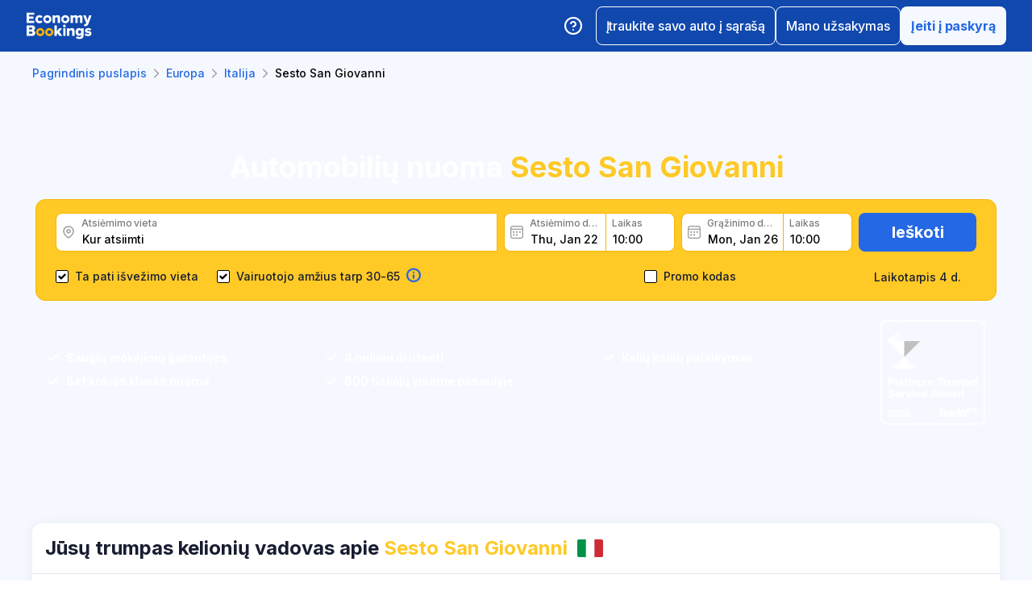

--- FILE ---
content_type: text/html; charset=utf-8
request_url: https://www.economybookings.com/lt/automobiliu-nuoma/europa/italy/sesto-san-giovanni
body_size: 56449
content:
<!DOCTYPE html><html id="Economybookings" lang="lt"><head><meta name="google-site-verification" content="i0yA6ApCQGfkf_Mbk1_3pS3BeQJ04PIVeuSJBOcgB1k" data-next-head=""/><meta data-react-helmet="true" charSet="utf-8" data-next-head=""/><link data-react-helmet="true" rel="shortcut icon" href="https://cdn.economybookings.com/_next/static/media/favicon.4670e15f.ico" data-next-head=""/><meta data-react-helmet="true" content="telephone=no" name="format-detection" data-next-head=""/><meta name="viewport" content="width=device-width, initial-scale=1, maximum-scale=1" data-next-head=""/><meta name="SKYPE_TOOLBAR" content="SKYPE_TOOLBAR_PARSER_COMPATIBLE" data-next-head=""/><meta content="https://cdn.economybookings.com/_next/static/media/favicon.4670e15f.ico" itemProp="image" data-next-head=""/><meta data-react-helmet="true" property="og:site_name" content="Economybookings" data-next-head=""/><meta data-react-helmet="true" property="og:url" content="https://www.economybookings.com" data-next-head=""/><link rel="preload" as="image" imageSrcSet="https://cdn.economybookings.com/_next/static/media/logo.9bef8f41.svg?w=96&amp;q=100 1x, https://cdn.economybookings.com/_next/static/media/logo.9bef8f41.svg?w=256&amp;q=100 2x" data-next-head=""/><link data-react-helmet="true" rel="alternate" href="https://www.economybookings.com/car-rental/europe/italy/sesto-san-giovanni" hrefLang="x-default" data-next-head=""/><link data-testid="https://www.economybookings.com/car-rental/europe/italy/sesto-san-giovanni" data-react-helmet="true" rel="alternate" href="https://www.economybookings.com/car-rental/europe/italy/sesto-san-giovanni" hrefLang="en" data-next-head=""/><link data-testid="https://www.economybookings.com/ru/prokat-avto/evropa/italy/sesto-san-giovanni" data-react-helmet="true" rel="alternate" href="https://www.economybookings.com/ru/prokat-avto/evropa/italy/sesto-san-giovanni" hrefLang="ru" data-next-head=""/><link data-testid="https://www.economybookings.com/pt/aluguer-de-carro/europa/italy/sesto-san-giovanni" data-react-helmet="true" rel="alternate" href="https://www.economybookings.com/pt/aluguer-de-carro/europa/italy/sesto-san-giovanni" hrefLang="pt" data-next-head=""/><link data-testid="https://www.economybookings.com/fr/location-de-voitures/europe/italy/sesto-san-giovanni" data-react-helmet="true" rel="alternate" href="https://www.economybookings.com/fr/location-de-voitures/europe/italy/sesto-san-giovanni" hrefLang="fr" data-next-head=""/><link data-testid="https://www.economybookings.com/es/alquiler-de-coches/europa/italy/sesto-san-giovanni" data-react-helmet="true" rel="alternate" href="https://www.economybookings.com/es/alquiler-de-coches/europa/italy/sesto-san-giovanni" hrefLang="es" data-next-head=""/><link data-testid="https://www.economybookings.com/it/autonoleggio/europa/italy/sesto-san-giovanni" data-react-helmet="true" rel="alternate" href="https://www.economybookings.com/it/autonoleggio/europa/italy/sesto-san-giovanni" hrefLang="it" data-next-head=""/><link data-testid="https://www.economybookings.com/de/autovermietung/europa/italy/sesto-san-giovanni" data-react-helmet="true" rel="alternate" href="https://www.economybookings.com/de/autovermietung/europa/italy/sesto-san-giovanni" hrefLang="de" data-next-head=""/><link data-testid="https://www.economybookings.com/zh/car-rental/europe/italy/sesto-san-giovanni" data-react-helmet="true" rel="alternate" href="https://www.economybookings.com/zh/car-rental/europe/italy/sesto-san-giovanni" hrefLang="zh" data-next-head=""/><link data-testid="https://www.economybookings.com/pl/wypozyczalnia-samochodow/europa/italy/sesto-san-giovanni" data-react-helmet="true" rel="alternate" href="https://www.economybookings.com/pl/wypozyczalnia-samochodow/europa/italy/sesto-san-giovanni" hrefLang="pl" data-next-head=""/><link data-testid="https://www.economybookings.com/nl/auto-verhuur/europa/italy/sesto-san-giovanni" data-react-helmet="true" rel="alternate" href="https://www.economybookings.com/nl/auto-verhuur/europa/italy/sesto-san-giovanni" hrefLang="nl" data-next-head=""/><link data-testid="https://www.economybookings.com/sv/biluthyrning/europa/italy/sesto-san-giovanni" data-react-helmet="true" rel="alternate" href="https://www.economybookings.com/sv/biluthyrning/europa/italy/sesto-san-giovanni" hrefLang="sv" data-next-head=""/><link data-testid="https://www.economybookings.com/lt/automobiliu-nuoma/europa/italy/sesto-san-giovanni" data-react-helmet="true" rel="alternate" href="https://www.economybookings.com/lt/automobiliu-nuoma/europa/italy/sesto-san-giovanni" hrefLang="lt" data-next-head=""/><link data-testid="https://www.economybookings.com/lv/auto-noma/eiropa/italy/sesto-san-giovanni" data-react-helmet="true" rel="alternate" href="https://www.economybookings.com/lv/auto-noma/eiropa/italy/sesto-san-giovanni" hrefLang="lv" data-next-head=""/><link data-testid="https://www.economybookings.com/tr/araba-kiralama/avrupa/italy/sesto-san-giovanni" data-react-helmet="true" rel="alternate" href="https://www.economybookings.com/tr/araba-kiralama/avrupa/italy/sesto-san-giovanni" hrefLang="tr" data-next-head=""/><link data-testid="https://www.economybookings.com/ee/auto-rent/euroopa/italy/sesto-san-giovanni" data-react-helmet="true" rel="alternate" href="https://www.economybookings.com/ee/auto-rent/euroopa/italy/sesto-san-giovanni" hrefLang="ee" data-next-head=""/><link data-testid="https://www.economybookings.com/fi/autonvuokraus/eurooppa/italy/sesto-san-giovanni" data-react-helmet="true" rel="alternate" href="https://www.economybookings.com/fi/autonvuokraus/eurooppa/italy/sesto-san-giovanni" hrefLang="fi" data-next-head=""/><link data-testid="https://www.economybookings.com/ko/car-rental/europe/italy/sesto-san-giovanni" data-react-helmet="true" rel="alternate" href="https://www.economybookings.com/ko/car-rental/europe/italy/sesto-san-giovanni" hrefLang="ko" data-next-head=""/><title data-testid="meta-title" data-next-head="">Išsinuomokite automobilį Sesto San Giovanni</title><meta data-testid="meta-keywords" name="keywords" content="pigūs, ekonomika, automobilių nuoma, išsinuomoti automobilį, Sesto San Giovanni" data-next-head=""/><meta data-testid="meta-description" name="description" content="Geriausi automobilių nuomos pasiūlymai Sesto San Giovanni. Ieškokite automobilių jums patogiu metu." data-next-head=""/><link data-testid="meta-canonical" rel="canonical" href="https://www.economybookings.com/lt/automobiliu-nuoma/europa/italy/sesto-san-giovanni" data-next-head=""/><link rel="preload" as="image" imageSrcSet="https://titan-admin-bucket.s3.eu-west-1.amazonaws.com/live/car-rental/1682694233601_806plfyqe.webp?w=640&amp;q=100 640w, https://titan-admin-bucket.s3.eu-west-1.amazonaws.com/live/car-rental/1682694233601_806plfyqe.webp?w=750&amp;q=100 750w, https://titan-admin-bucket.s3.eu-west-1.amazonaws.com/live/car-rental/1682694233601_806plfyqe.webp?w=828&amp;q=100 828w, https://titan-admin-bucket.s3.eu-west-1.amazonaws.com/live/car-rental/1682694233601_806plfyqe.webp?w=1080&amp;q=100 1080w, https://titan-admin-bucket.s3.eu-west-1.amazonaws.com/live/car-rental/1682694233601_806plfyqe.webp?w=1200&amp;q=100 1200w, https://titan-admin-bucket.s3.eu-west-1.amazonaws.com/live/car-rental/1682694233601_806plfyqe.webp?w=1920&amp;q=100 1920w, https://titan-admin-bucket.s3.eu-west-1.amazonaws.com/live/car-rental/1682694233601_806plfyqe.webp?w=2048&amp;q=100 2048w, https://titan-admin-bucket.s3.eu-west-1.amazonaws.com/live/car-rental/1682694233601_806plfyqe.webp?w=3840&amp;q=100 3840w" imageSizes="100vw" data-next-head=""/><link rel="preload" as="image" imageSrcSet="https://cdn.economybookings.com/_next/static/media/grey400_location_16x16.937f96e2.webp?w=32&amp;q=100 1x" data-next-head=""/><link rel="preload" as="image" imageSrcSet="https://cdn.economybookings.com/_next/static/media/grey400_calendar_16x16.585dba0b.webp?w=32&amp;q=100 1x" data-next-head=""/><link rel="preload" as="image" imageSrcSet="https://cdn.economybookings.com/_next/static/media/oldBlue700_info_18x18.19f1f23a.webp?w=32&amp;q=100 1x, https://cdn.economybookings.com/_next/static/media/oldBlue700_info_18x18.19f1f23a.webp?w=48&amp;q=100 2x" data-next-head=""/><script nonce="NjY1MTA1YWMtNGQ2NC00Njg1LTgyYjYtZmQzNTdlYzMzODJm" crossorigin="anonymous" type="application/ld+json">
                {
                  "@context": "https://schema.org",
                  "@type": "Organization",
                  "url": "https://www.economybookings.com/en/about-us",
                  "logo": "https://cdn-public-images.economybookings.com/eb-logo.webp"
                }
              </script><script nonce="NjY1MTA1YWMtNGQ2NC00Njg1LTgyYjYtZmQzNTdlYzMzODJm" crossorigin="anonymous">(function(w,l){w[l] = w[l] || [];w[l].push({'gtm.start':new Date().getTime(),event:'gtm.js'});})(window,'dataLayer');</script><link rel="preload" href="https://cdn.economybookings.com/_next/static/media/e4af272ccee01ff0-s.p.woff2" as="font" type="font/woff2" crossorigin="anonymous" data-next-font="size-adjust"/><link rel="preload" href="https://cdn.economybookings.com/_next/static/css/edfa93e3b6cd1ac9.css" as="style" crossorigin="anonymous"/><link rel="stylesheet" href="https://cdn.economybookings.com/_next/static/css/edfa93e3b6cd1ac9.css" crossorigin="anonymous" data-n-g=""/><link rel="preload" href="https://cdn.economybookings.com/_next/static/css/97242dbe2cc05f48.css" as="style" crossorigin="anonymous"/><link rel="stylesheet" href="https://cdn.economybookings.com/_next/static/css/97242dbe2cc05f48.css" crossorigin="anonymous" data-n-p=""/><link rel="preload" href="https://cdn.economybookings.com/_next/static/css/1bbc580360fde98a.css" as="style" crossorigin="anonymous"/><link rel="stylesheet" href="https://cdn.economybookings.com/_next/static/css/1bbc580360fde98a.css" crossorigin="anonymous" data-n-p=""/><link rel="preload" href="https://cdn.economybookings.com/_next/static/css/ae10a9eb97745e62.css" as="style" crossorigin="anonymous"/><link rel="stylesheet" href="https://cdn.economybookings.com/_next/static/css/ae10a9eb97745e62.css" crossorigin="anonymous" data-n-p=""/><link rel="preload" href="https://cdn.economybookings.com/_next/static/css/806feb11ad34ca58.css" as="style" crossorigin="anonymous"/><link rel="stylesheet" href="https://cdn.economybookings.com/_next/static/css/806feb11ad34ca58.css" crossorigin="anonymous" data-n-p=""/><link rel="preload" href="https://cdn.economybookings.com/_next/static/css/9f8a942214b5184e.css" as="style" crossorigin="anonymous"/><link rel="stylesheet" href="https://cdn.economybookings.com/_next/static/css/9f8a942214b5184e.css" crossorigin="anonymous" data-n-p=""/><noscript data-n-css=""></noscript><script defer="" crossorigin="anonymous" nomodule="" src="https://cdn.economybookings.com/_next/static/chunks/polyfills-42372ed130431b0a.js"></script><script src="https://cdn.economybookings.com/_next/static/chunks/webpack-647ac195d45d4de0.js" defer="" crossorigin="anonymous"></script><script src="https://cdn.economybookings.com/_next/static/chunks/framework-a086f6b785b49891.js" defer="" crossorigin="anonymous"></script><script src="https://cdn.economybookings.com/_next/static/chunks/main-d51ed4df9dddb71d.js" defer="" crossorigin="anonymous"></script><script src="https://cdn.economybookings.com/_next/static/chunks/pages/_app-2564beef2570696f.js" defer="" crossorigin="anonymous"></script><script src="https://cdn.economybookings.com/_next/static/chunks/0a459ed4-e92f39a892b444ad.js" defer="" crossorigin="anonymous"></script><script src="https://cdn.economybookings.com/_next/static/chunks/9020-e5acd759ac3e5af5.js" defer="" crossorigin="anonymous"></script><script src="https://cdn.economybookings.com/_next/static/chunks/7562-eb0f3c801170d1bc.js" defer="" crossorigin="anonymous"></script><script src="https://cdn.economybookings.com/_next/static/chunks/6191-45f3f4b6aa18d172.js" defer="" crossorigin="anonymous"></script><script src="https://cdn.economybookings.com/_next/static/chunks/6935-486162f2be00b036.js" defer="" crossorigin="anonymous"></script><script src="https://cdn.economybookings.com/_next/static/chunks/619-c4b5d86b11ae82a8.js" defer="" crossorigin="anonymous"></script><script src="https://cdn.economybookings.com/_next/static/chunks/9766-dc64709604cc0fe2.js" defer="" crossorigin="anonymous"></script><script src="https://cdn.economybookings.com/_next/static/chunks/1581-a9fd86cfecaf0b6e.js" defer="" crossorigin="anonymous"></script><script src="https://cdn.economybookings.com/_next/static/chunks/2572-944ca749767dd50d.js" defer="" crossorigin="anonymous"></script><script src="https://cdn.economybookings.com/_next/static/chunks/4606-26d7ed10326feab8.js" defer="" crossorigin="anonymous"></script><script src="https://cdn.economybookings.com/_next/static/chunks/3449-ef680415bdba1621.js" defer="" crossorigin="anonymous"></script><script src="https://cdn.economybookings.com/_next/static/chunks/9837-3442931fbc8bcbcb.js" defer="" crossorigin="anonymous"></script><script src="https://cdn.economybookings.com/_next/static/chunks/2481-30d39101f8222344.js" defer="" crossorigin="anonymous"></script><script src="https://cdn.economybookings.com/_next/static/chunks/pages/%5Bdevice%5D/car-rental/%5Bcontinent%5D/%5Bcountry%5D/%5Bcity%5D-441b486dedfdd1f9.js" defer="" crossorigin="anonymous"></script><script src="https://cdn.economybookings.com/_next/static/tKxV5D8OkPqR0uaFdpSRk/_buildManifest.js" defer="" crossorigin="anonymous"></script><script src="https://cdn.economybookings.com/_next/static/tKxV5D8OkPqR0uaFdpSRk/_ssgManifest.js" defer="" crossorigin="anonymous"></script></head><body><noscript><iframe src="https://www.googletagmanager.com/ns.html?id=GTM-S88T" height="0" width="0" style="display:none;visibility:hidden" title="gtm"></iframe></noscript><div id="__next"><div class="__className_ae4e4b __variable_ae4e4b"><div class="designSystem_design-system__gzs1y"><header id="header-id" class="Header_main-header__FGMdB main-header" data-testid="header"><div class="Header_main-header-body__xdzmg"><div class="Header_main-header-logos__f8PUJ main-header-logos"><a class="design-system-typography designSystem_design-system-typography-name-Body1__MjZG9 designSystem_design-system-typography-color-oldBlue700___w0EL link_design-system-link__0UB8U link_design-system-link-hover-primary__XpvkK Logo_header-logo__0mwEa" href="/"><img alt="" width="83" height="34" decoding="async" data-nimg="1" style="color:transparent;border-radius:0" srcSet="https://cdn.economybookings.com/_next/static/media/logo.9bef8f41.svg?w=96&amp;q=100 1x, https://cdn.economybookings.com/_next/static/media/logo.9bef8f41.svg?w=256&amp;q=100 2x" src="https://cdn.economybookings.com/_next/static/media/logo.9bef8f41.svg?w=256&amp;q=100"/></a></div><div class="Header_search-button__DMNGt"></div><div class="Header_main-header-actions__NzDG4"><div class="Header_main-header-settings-buttons__viJM9"><button class="HeaderButton_main-header-button__N4fmS"><span class="HeaderButton_main-header-button-inner__oQcgD"><svg viewBox="0 0 20 20" class="Icons_design-system-svg__49uVV Icons_design-system-svg-size-large__kWcRb" style="fill:none"><path d="M10.0003 18.3337C14.6027 18.3337 18.3337 14.6027 18.3337 10.0003C18.3337 5.39795 14.6027 1.66699 10.0003 1.66699C5.39795 1.66699 1.66699 5.39795 1.66699 10.0003C1.66699 14.6027 5.39795 18.3337 10.0003 18.3337Z" stroke="#ffffff" stroke-width="1.75" stroke-linecap="round" stroke-linejoin="round"></path><path d="M7.5752 7.50047C7.77112 6.94353 8.15782 6.4739 8.66682 6.17475C9.17583 5.87561 9.77427 5.76626 10.3562 5.86607C10.9381 5.96588 11.4659 6.26841 11.8461 6.72008C12.2263 7.17175 12.4344 7.74341 12.4335 8.33381C12.4335 10.0005 9.93353 10.8338 9.93353 10.8338" stroke="#ffffff" stroke-width="1.75" stroke-linecap="round" stroke-linejoin="round"></path><path d="M10 14.167H10.0083" stroke="#ffffff" stroke-width="1.75" stroke-linecap="round" stroke-linejoin="round"></path></svg></span></button></div><div class="Header_buttons-wrapper__8Y2n6"><div><button class="Button_design-system-button__jgiNw Button_design-system-button-size-large__kwq5v Button_design-system-button-size-mobile-medium__GZMF4 Button_design-system-button-variant-outline__D7zQx Button_design-system-button-align-center__MA8fZ designSystem_design-system-typography-name-Button1__ZiRu2 Button_design-system-button-border-radius-medium__qf8R0" type="button"><span class="Button_design-system-button-label__uXSXC" data-testid="button-label">Įtraukite savo auto į sąrašą</span></button></div><button class="Button_design-system-button__jgiNw Button_design-system-button-size-large__kwq5v Button_design-system-button-variant-outline__D7zQx Button_design-system-button-align-center__MA8fZ designSystem_design-system-typography-name-Button1__ZiRu2 Button_design-system-button-border-radius-medium__qf8R0" type="button"><span class="Button_design-system-button-label__uXSXC" data-testid="button-label">Mano užsakymas</span></button><button class="Button_design-system-button__jgiNw Button_design-system-button-size-large__kwq5v Button_design-system-button-variant-secondary__JtiZF Button_design-system-button-align-center__MA8fZ designSystem_design-system-typography-name-body1WBold__P8fUu Button_design-system-button-border-radius-medium__qf8R0" type="button" data-testid="header-user-button"><span class="Button_design-system-button-label__uXSXC" data-testid="button-label">Įeiti į paskyrą</span></button></div></div></div></header><div class="CarRentalLocation_ds-car-rental-location__LshIU" data-testid="car-rental-location"><div class="SearchBlock_ds-car-rental-search__abm7I"><div class="DSBreadcrumbs_breadcrumbs-container__gHFDN breadcrumbs-container"><div class="design-system-wrapper Wrapper_design-system-wrapper__g9khm DSBreadcrumbs_breadcrumbs-container-wrapper__0o1xz"><ol class="design-system-typography designSystem_design-system-typography-name-Body1__MjZG9 designSystem_design-system-typography-color-color-text-icons-buttons__5EADn breadcrumbs_design-system-breadcrumbs__NZy7n" itemscope="" itemType="https://schema.org/BreadcrumbList"><li itemProp="itemListElement" itemscope="" itemType="https://schema.org/ListItem" data-testid="breadcrumb"><a class="design-system-typography designSystem_design-system-typography-name-Button2__9BEWF designSystem_design-system-typography-color-oldBlue700___w0EL link_design-system-link__0UB8U link_design-system-link-hover-primary__XpvkK" data-testid="breadcrumb-link" itemProp="item" href="/"><span itemProp="name" data-testid="breadcrumb-name">Pagrindinis puslapis</span></a><svg viewBox="0 0 16 16" class="Icons_design-system-svg__49uVV breadcrumbs_design-system-breadcrumbs-svg-arrow__DGRwX Icons_design-system-svg-size-small__ilO0i" style="fill:none"><path d="M5.6665 3.33335L10.3332 8.00002L5.6665 12.6667" stroke="#9D9D9D" stroke-width="1.5" stroke-linecap="round" stroke-linejoin="round"></path></svg><meta itemProp="position" content="1"/></li><li itemProp="itemListElement" itemscope="" itemType="https://schema.org/ListItem" data-testid="breadcrumb"><a class="design-system-typography designSystem_design-system-typography-name-Button2__9BEWF designSystem_design-system-typography-color-oldBlue700___w0EL link_design-system-link__0UB8U link_design-system-link-hover-primary__XpvkK" data-testid="breadcrumb-link" itemProp="item" href="/lt/automobiliu-nuoma/europa"><span itemProp="name" data-testid="breadcrumb-name">Europa</span></a><svg viewBox="0 0 16 16" class="Icons_design-system-svg__49uVV breadcrumbs_design-system-breadcrumbs-svg-arrow__DGRwX Icons_design-system-svg-size-small__ilO0i" style="fill:none"><path d="M5.6665 3.33335L10.3332 8.00002L5.6665 12.6667" stroke="#9D9D9D" stroke-width="1.5" stroke-linecap="round" stroke-linejoin="round"></path></svg><meta itemProp="position" content="2"/></li><li itemProp="itemListElement" itemscope="" itemType="https://schema.org/ListItem" data-testid="breadcrumb"><a class="design-system-typography designSystem_design-system-typography-name-Button2__9BEWF designSystem_design-system-typography-color-oldBlue700___w0EL link_design-system-link__0UB8U link_design-system-link-hover-primary__XpvkK" data-testid="breadcrumb-link" itemProp="item" href="/lt/automobiliu-nuoma/europa/italy"><span itemProp="name" data-testid="breadcrumb-name">Italija</span></a><svg viewBox="0 0 16 16" class="Icons_design-system-svg__49uVV breadcrumbs_design-system-breadcrumbs-svg-arrow__DGRwX Icons_design-system-svg-size-small__ilO0i" style="fill:none"><path d="M5.6665 3.33335L10.3332 8.00002L5.6665 12.6667" stroke="#9D9D9D" stroke-width="1.5" stroke-linecap="round" stroke-linejoin="round"></path></svg><meta itemProp="position" content="3"/></li><li class="design-system-typography designSystem_design-system-typography-name-Button2__9BEWF designSystem_design-system-typography-color-blackMaster__R0lUL" itemProp="itemListElement" itemscope="" itemType="https://schema.org/ListItem"><span itemProp="name" data-testid="current-breadcrumb-label">Sesto San Giovanni</span><meta itemProp="position" content="4"/></li></ol></div></div><div class="DSSearchBlock_ds-search-block__gmtAg" data-testid="search-block"><div class="DSSearchBlock_ds-search-block-background-img___lPjh"><div class="LazyImage_lazy-image-next__Qa9jC" style="width:100%;height:100%" data-testid="undefined-wrap"><img alt="" decoding="async" data-nimg="fill" style="position:absolute;height:100%;width:100%;left:0;top:0;right:0;bottom:0;object-fit:cover;object-position:bottom;color:transparent;border-radius:0" sizes="100vw" srcSet="https://titan-admin-bucket.s3.eu-west-1.amazonaws.com/live/car-rental/1682694233601_806plfyqe.webp?w=640&amp;q=100 640w, https://titan-admin-bucket.s3.eu-west-1.amazonaws.com/live/car-rental/1682694233601_806plfyqe.webp?w=750&amp;q=100 750w, https://titan-admin-bucket.s3.eu-west-1.amazonaws.com/live/car-rental/1682694233601_806plfyqe.webp?w=828&amp;q=100 828w, https://titan-admin-bucket.s3.eu-west-1.amazonaws.com/live/car-rental/1682694233601_806plfyqe.webp?w=1080&amp;q=100 1080w, https://titan-admin-bucket.s3.eu-west-1.amazonaws.com/live/car-rental/1682694233601_806plfyqe.webp?w=1200&amp;q=100 1200w, https://titan-admin-bucket.s3.eu-west-1.amazonaws.com/live/car-rental/1682694233601_806plfyqe.webp?w=1920&amp;q=100 1920w, https://titan-admin-bucket.s3.eu-west-1.amazonaws.com/live/car-rental/1682694233601_806plfyqe.webp?w=2048&amp;q=100 2048w, https://titan-admin-bucket.s3.eu-west-1.amazonaws.com/live/car-rental/1682694233601_806plfyqe.webp?w=3840&amp;q=100 3840w" src="https://titan-admin-bucket.s3.eu-west-1.amazonaws.com/live/car-rental/1682694233601_806plfyqe.webp?w=3840&amp;q=100"/></div></div><div class="design-system-wrapper Wrapper_design-system-wrapper__g9khm DSSearchBlock_ds-search-block-wrapper__NNy50"><div class="SearchBlock_ds-car-rental-search-before__0zFlE"><h1 class="design-system-typography designSystem_design-system-typography-name-H1__6mSzH designSystem_design-system-typography-color-whiteMaster__LS3aC designSystem_design-system-typography-color-highlight-yellow400Master__m4gVG SearchBlock_ds-car-rental-search-before-title__KQBNI designSystem_design-system-typography-name-tablet-H3__rxlzA designSystem_design-system-typography-name-mobile-H4__IbaA7">Automobilių nuoma <mark>Sesto San Giovanni</mark></h1></div><div class="DSSearchBlock_ds-search-block-wrapper-search-form__MTSFn"><form class="design-system-form SearchForm_search-form__YGxQG"><div class="SearchForm_search-form-row__gQRzF"><div class="SearchForm_search-form-locations__hC67X"><div class="SearchForm_search-form-row-column-large__HXmsk"><div class="FormItem_design-system-form-item__oq1ZO"><div class="autocomplete_design-system-autocomplete__CU7ZM" data-testid="search-form-pickup-autocomplete"><div class="Input_design-system-input__HGaAl Input_design-system-input-size-large__6UtQ9 Input_design-system-input-with-icon__hF_WZ Input_design-system-input-with-icon-left__EvKeX Input_design-system-input-with-icon-right-click__CbyC7 Input_design-system-input-innerText___HCoz Input_design-system-input-border-yellow__xl1C6 Input_design-system-input-icon-space-small__pWWnW Input_design-system-input-placeholder-color-secondary___g2hN Input_design-system-input-caret-color-primary__iaP3R" data-testid="autocomplete-input-wrapper"><div class="Input_design-system-input-inner__7MJkY Input_design-system-input-clicked__8_9ZO"><div class="Input_design-system-input-svg-left__42n6T"><img alt="" width="16" height="16" decoding="async" data-nimg="1" style="color:transparent;min-width:16px;min-height:16px;border-radius:0" srcSet="https://cdn.economybookings.com/_next/static/media/grey400_location_16x16.937f96e2.webp?w=32&amp;q=100 1x" src="https://cdn.economybookings.com/_next/static/media/grey400_location_16x16.937f96e2.webp?w=32&amp;q=100"/></div><input type="text" data-testid="autocomplete-input" placeholder="Kur atsiimti" class="designSystem_design-system-typography-name-Button2__9BEWF designSystem_design-system-typography-color-blackMaster__R0lUL" style="border-radius:8px 0px 0px 8px" spellcheck="false" value=""/><div class="design-system-typography designSystem_design-system-typography-name-Subtitle7__yneTk designSystem_design-system-typography-color-grey500__T8Mk2 Input_design-system-input-innerText-label__UFR2h" data-testid="input-inner-label">Atsiėmimo vieta</div></div></div></div></div></div></div><div class="SearchForm_search-form-row-column-large2__4KNpW SearchForm_search-form-dates__ooojJ"><div class="FormItem_design-system-form-item__oq1ZO"><div class="DatePicker_design-system-datepicker__RFWFI"><div class="DatePicker_design-system-datepicker-block__wHxOP"><div class="DatePicker_design-system-datepicker-block-input-wrapper__13eQR"><div class="DatePicker_design-system-datepicker-block-input-date__Z16yG"><div class="Input_design-system-input__HGaAl Input_design-system-input-size-large__6UtQ9 Input_design-system-input-with-icon__hF_WZ Input_design-system-input-with-icon-left__EvKeX Input_design-system-input-innerText___HCoz Input_design-system-input-border-yellow__xl1C6 Input_design-system-input-icon-space-small__pWWnW Input_design-system-input-placeholder-color-primary___dDDb Input_design-system-input-caret-color-primary__iaP3R Input_with-value__wFIm5" data-testid="datepicker-pickup-input-wrapper"><div class="Input_design-system-input-inner__7MJkY Input_design-system-input-clicked__8_9ZO"><div class="Input_design-system-input-svg-left__42n6T"><img alt="" width="16" height="16" decoding="async" data-nimg="1" style="color:transparent;min-width:16px;min-height:16px;border-radius:0" srcSet="https://cdn.economybookings.com/_next/static/media/grey400_calendar_16x16.585dba0b.webp?w=32&amp;q=100 1x" src="https://cdn.economybookings.com/_next/static/media/grey400_calendar_16x16.585dba0b.webp?w=32&amp;q=100"/></div><input type="text" data-testid="datepicker-pickup-input" class="designSystem_design-system-typography-name-Button2__9BEWF designSystem_design-system-typography-color-blackMaster__R0lUL Input_design-system-input-right-offset-extra-small__Zms0t" readonly="" style="border-radius:8px 0 0 8px" spellcheck="false" value="Thu, Jan 22"/><div class="design-system-typography designSystem_design-system-typography-name-Subtitle7__yneTk designSystem_design-system-typography-color-grey500__T8Mk2 Input_design-system-input-innerText-label__UFR2h" data-testid="input-inner-label">Atsiėmimo data</div></div></div></div><div class="Time_design-system-datepicker-time__zV9C8 Time_design-system-datepicker-time-size-small__mGsqm Time_design-system-datepicker-time-size-tablet-medium___8vx_ Time_design-system-datepicker-time-size-mobile-large__S653r" data-testid="datepicker-from-time"><div class="Input_design-system-input__HGaAl Input_design-system-input-size-large__6UtQ9 Input_design-system-input-innerText___HCoz Input_design-system-input-border-yellow__xl1C6 Input_design-system-input-icon-space-medium__Lyluy Input_design-system-input-placeholder-color-primary___dDDb Input_design-system-input-caret-color-primary__iaP3R Input_with-value__wFIm5" data-testid="datepicker-time-input-wrapper"><div class="Input_design-system-input-inner__7MJkY Input_design-system-input-clicked__8_9ZO"><input type="text" data-testid="datepicker-time-input" class="designSystem_design-system-typography-name-Button2__9BEWF designSystem_design-system-typography-color-blackMaster__R0lUL Input_design-system-input-left-offset-small__rYmVK Input_design-system-input-right-offset-small__OSVtD" readonly="" style="border-radius:0 8px 8px 0" spellcheck="false" value="10:00"/><div class="design-system-typography designSystem_design-system-typography-name-Subtitle7__yneTk designSystem_design-system-typography-color-grey500__T8Mk2 Input_design-system-input-innerText-label__UFR2h Input_no-left-icon___ZT12" data-testid="input-inner-label">Laikas</div></div></div><div class="Time_design-system-datepicker-time-dropdown__165_g" data-testid="datepicker-time-dropdown"><ul class="Time_design-system-datepicker-time-dropdown-list__FMNVv"></ul></div></div></div><div class="DatePicker_design-system-datepicker-block-input-wrapper__13eQR DatePicker_design-system-datepicker-to__xSdxx"><div class="DatePicker_design-system-datepicker-block-input-date__Z16yG"><div class="Input_design-system-input__HGaAl Input_design-system-input-size-large__6UtQ9 Input_design-system-input-with-icon__hF_WZ Input_design-system-input-with-icon-left__EvKeX Input_design-system-input-innerText___HCoz Input_design-system-input-border-yellow__xl1C6 Input_design-system-input-icon-space-small__pWWnW Input_design-system-input-placeholder-color-primary___dDDb Input_design-system-input-caret-color-primary__iaP3R Input_with-value__wFIm5" data-testid="datepicker-dropoff-input-wrapper"><div class="Input_design-system-input-inner__7MJkY Input_design-system-input-clicked__8_9ZO"><div class="Input_design-system-input-svg-left__42n6T"><img alt="" width="16" height="16" decoding="async" data-nimg="1" style="color:transparent;min-width:16px;min-height:16px;border-radius:0" srcSet="https://cdn.economybookings.com/_next/static/media/grey400_calendar_16x16.585dba0b.webp?w=32&amp;q=100 1x" src="https://cdn.economybookings.com/_next/static/media/grey400_calendar_16x16.585dba0b.webp?w=32&amp;q=100"/></div><input type="text" data-testid="datepicker-dropoff-input" class="designSystem_design-system-typography-name-Button2__9BEWF designSystem_design-system-typography-color-blackMaster__R0lUL Input_design-system-input-right-offset-extra-small__Zms0t" readonly="" style="border-radius:8px 0 0 8px" spellcheck="false" value="Mon, Jan 26"/><div class="design-system-typography designSystem_design-system-typography-name-Subtitle7__yneTk designSystem_design-system-typography-color-grey500__T8Mk2 Input_design-system-input-innerText-label__UFR2h" data-testid="input-inner-label">Grąžinimo data</div></div></div></div><div class="Time_design-system-datepicker-time__zV9C8 Time_design-system-datepicker-time-size-small__mGsqm Time_design-system-datepicker-time-size-tablet-medium___8vx_ Time_design-system-datepicker-time-size-mobile-large__S653r" data-testid="datepicker-to-time"><div class="Input_design-system-input__HGaAl Input_design-system-input-size-large__6UtQ9 Input_design-system-input-innerText___HCoz Input_design-system-input-border-yellow__xl1C6 Input_design-system-input-icon-space-medium__Lyluy Input_design-system-input-placeholder-color-primary___dDDb Input_design-system-input-caret-color-primary__iaP3R Input_with-value__wFIm5" data-testid="datepicker-time-input-wrapper"><div class="Input_design-system-input-inner__7MJkY Input_design-system-input-clicked__8_9ZO"><input type="text" data-testid="datepicker-time-input" class="designSystem_design-system-typography-name-Button2__9BEWF designSystem_design-system-typography-color-blackMaster__R0lUL Input_design-system-input-left-offset-small__rYmVK Input_design-system-input-right-offset-small__OSVtD" readonly="" style="border-radius:0 8px 8px 0" spellcheck="false" value="10:00"/><div class="design-system-typography designSystem_design-system-typography-name-Subtitle7__yneTk designSystem_design-system-typography-color-grey500__T8Mk2 Input_design-system-input-innerText-label__UFR2h Input_no-left-icon___ZT12" data-testid="input-inner-label">Laikas</div></div></div><div class="Time_design-system-datepicker-time-dropdown__165_g" data-testid="datepicker-time-dropdown"><ul class="Time_design-system-datepicker-time-dropdown-list__FMNVv"></ul></div></div></div></div></div></div></div><div class="SearchForm_search-form-row-column__O3oV9"><button class="Button_design-system-button__jgiNw Button_design-system-button-size-large__kwq5v Button_design-system-button-variant-primary__J30Jw Button_design-system-button-align-center__MA8fZ designSystem_design-system-typography-name-H5__xNLSf Button_design-system-button-border-radius-medium__qf8R0" type="submit" data-testid="search-form-show-btn"><span class="Button_design-system-button-label__uXSXC" data-testid="button-label">Ieškoti</span></button><div class="SearchForm_search-form-rental-period__0VZdV"><span class="design-system-typography designSystem_design-system-typography-name-Button2__9BEWF designSystem_design-system-typography-color-color-text-icons-buttons__5EADn">Laikotarpis 4 d.</span></div></div></div><div class="SearchForm_search-form-row__gQRzF"><div class="SearchForm_search-form-location-and-age__mIEC9"><div class="SearchForm_search-form-same-location__mEga9"><div class="Checkbox_design-system-checkbox___aicG Checkbox_design-system-checkbox-checked__WNzht Checkbox_design-system-checkbox-size-default__LoKfA" data-testid="search-form-dropoff-checkbox"><input type="checkbox" class="Checkbox_design-system-checkbox-hidden__TN5QO" data-testid="search-form-dropoff-checkbox-checkbox" checked=""/><div class="Checkbox_design-system-checkbox-box__zTVKZ"><svg viewBox="0 0 24 24" fill="none" stroke="#000000" stroke-width="4" stroke-linecap="round" stroke-linejoin="round" class="Checkbox_design-system-checkbox-icon__4uBVz" data-testid="checkbox-icon-svg"><polyline points="6 12 10 16 18 8"></polyline></svg></div><span class="design-system-typography designSystem_design-system-typography-name-Button2__9BEWF designSystem_design-system-typography-color-color-text-icons-buttons__5EADn Label_design-system-label__WB4kd Label_left__xVL8g designSystem_design-system-typography-name-tablet-Button2__TTexX" data-testid="checkbox-label"><div class="Label_design-system-label-content__7hy_n" data-testid="label-content">Ta pati išvežimo vieta</div></span></div></div><div class="CorAge_search-form-cor-age__9mgCg"><div class="CorAge_search-form-row-column-age__cu2u3"><div class="CorAge_search-form-age-wrapper__7z0yA"><div class="AgeBlock_search-form-age__lkg5F"><div class="Checkbox_design-system-checkbox___aicG Checkbox_design-system-checkbox-checked__WNzht Checkbox_design-system-checkbox-size-default__LoKfA" data-testid="search-form-age-checkbox"><input type="checkbox" class="Checkbox_design-system-checkbox-hidden__TN5QO" data-testid="search-form-age-checkbox-checkbox" checked=""/><div class="Checkbox_design-system-checkbox-box__zTVKZ"><svg viewBox="0 0 24 24" fill="none" stroke="#000000" stroke-width="4" stroke-linecap="round" stroke-linejoin="round" class="Checkbox_design-system-checkbox-icon__4uBVz" data-testid="checkbox-icon-svg"><polyline points="6 12 10 16 18 8"></polyline></svg></div><span class="design-system-typography designSystem_design-system-typography-name-Button2__9BEWF designSystem_design-system-typography-color-color-text-icons-buttons__5EADn Label_design-system-label__WB4kd Label_left__xVL8g designSystem_design-system-typography-name-tablet-Button2__TTexX" data-testid="checkbox-label"><div class="Label_design-system-label-content__7hy_n" data-testid="label-content">Vairuotojo amžius tarp 30-65</div></span></div></div><div class="CorAge_search-form-age-info-icon__SNXfx"><div class="Tooltip_design-system-tooltip__rroze Tooltip_start__S7xA5 Tooltip_vertical-sub__mPCg9"><img alt="" width="18" height="18" decoding="async" data-nimg="1" style="color:transparent;border-radius:0" srcSet="https://cdn.economybookings.com/_next/static/media/oldBlue700_info_18x18.19f1f23a.webp?w=32&amp;q=100 1x, https://cdn.economybookings.com/_next/static/media/oldBlue700_info_18x18.19f1f23a.webp?w=48&amp;q=100 2x" src="https://cdn.economybookings.com/_next/static/media/oldBlue700_info_18x18.19f1f23a.webp?w=48&amp;q=100"/></div></div></div></div></div></div><div><div class="PromoBlock_search-form-row-column-promo__qvukZ"><div class="Checkbox_design-system-checkbox___aicG Checkbox_design-system-checkbox-size-default__LoKfA" data-testid="search-form-promo-checkbox"><input type="checkbox" class="Checkbox_design-system-checkbox-hidden__TN5QO" data-testid="search-form-promo-checkbox-checkbox"/><div class="Checkbox_design-system-checkbox-box__zTVKZ"><svg viewBox="0 0 24 24" fill="none" stroke="#000000" stroke-width="4" stroke-linecap="round" stroke-linejoin="round" class="Checkbox_design-system-checkbox-icon__4uBVz" data-testid="checkbox-icon-svg"><polyline points="6 12 10 16 18 8"></polyline></svg></div><span class="design-system-typography designSystem_design-system-typography-name-Button2__9BEWF designSystem_design-system-typography-color-color-text-icons-buttons__5EADn Label_design-system-label__WB4kd Label_left__xVL8g designSystem_design-system-typography-name-tablet-Button2__TTexX" data-testid="checkbox-label"><div class="Label_design-system-label-content__7hy_n" data-testid="label-content">Promo kodas</div></span></div></div></div></div></form></div><div class="SearchBlock_ds-car-rental-search-after__89aOD"><ul class="SearchBlock_ds-car-rental-search-after-overview__kAg0k"><li class="SearchBlock_ds-car-rental-search-after-overview-item__9b2EW" data-testid="search-block-overview-item"><svg viewBox="0 0 16 16" class="Icons_design-system-svg__49uVV Icons_design-system-svg-size-small__ilO0i" style="fill:none;width:16;height:16"><path d="M13.3332 4L5.99984 11.3333L2.6665 8" stroke="#ffffff" stroke-width="2" stroke-linecap="round" stroke-linejoin="round"></path></svg><span class="design-system-typography designSystem_design-system-typography-name-Subtitle2__OVSO8 designSystem_design-system-typography-color-whiteMaster__LS3aC SearchBlock_ds-car-rental-search-after-overview-text__YYxe8 designSystem_design-system-typography-name-mobile-Subtitle3__sj2Sr">Saugių mokėjimų garantijos</span></li><li class="SearchBlock_ds-car-rental-search-after-overview-item__9b2EW" data-testid="search-block-overview-item"><svg viewBox="0 0 16 16" class="Icons_design-system-svg__49uVV Icons_design-system-svg-size-small__ilO0i" style="fill:none;width:16;height:16"><path d="M13.3332 4L5.99984 11.3333L2.6665 8" stroke="#ffffff" stroke-width="2" stroke-linecap="round" stroke-linejoin="round"></path></svg><span class="design-system-typography designSystem_design-system-typography-name-Subtitle2__OVSO8 designSystem_design-system-typography-color-whiteMaster__LS3aC SearchBlock_ds-car-rental-search-after-overview-text__YYxe8 designSystem_design-system-typography-name-mobile-Subtitle3__sj2Sr">4 milioni di utenti</span></li><li class="SearchBlock_ds-car-rental-search-after-overview-item__9b2EW" data-testid="search-block-overview-item"><svg viewBox="0 0 16 16" class="Icons_design-system-svg__49uVV Icons_design-system-svg-size-small__ilO0i" style="fill:none;width:16;height:16"><path d="M13.3332 4L5.99984 11.3333L2.6665 8" stroke="#ffffff" stroke-width="2" stroke-linecap="round" stroke-linejoin="round"></path></svg><span class="design-system-typography designSystem_design-system-typography-name-Subtitle2__OVSO8 designSystem_design-system-typography-color-whiteMaster__LS3aC SearchBlock_ds-car-rental-search-after-overview-text__YYxe8 designSystem_design-system-typography-name-mobile-Subtitle3__sj2Sr">Kelių kalbų palaikymas</span></li><li class="SearchBlock_ds-car-rental-search-after-overview-item__9b2EW" data-testid="search-block-overview-item"><svg viewBox="0 0 16 16" class="Icons_design-system-svg__49uVV Icons_design-system-svg-size-small__ilO0i" style="fill:none;width:16;height:16"><path d="M13.3332 4L5.99984 11.3333L2.6665 8" stroke="#ffffff" stroke-width="2" stroke-linecap="round" stroke-linejoin="round"></path></svg><span class="design-system-typography designSystem_design-system-typography-name-Subtitle2__OVSO8 designSystem_design-system-typography-color-whiteMaster__LS3aC SearchBlock_ds-car-rental-search-after-overview-text__YYxe8 designSystem_design-system-typography-name-mobile-Subtitle3__sj2Sr">Bet kokios klasės nuoma</span></li><li class="SearchBlock_ds-car-rental-search-after-overview-item__9b2EW" data-testid="search-block-overview-item"><svg viewBox="0 0 16 16" class="Icons_design-system-svg__49uVV Icons_design-system-svg-size-small__ilO0i" style="fill:none;width:16;height:16"><path d="M13.3332 4L5.99984 11.3333L2.6665 8" stroke="#ffffff" stroke-width="2" stroke-linecap="round" stroke-linejoin="round"></path></svg><span class="design-system-typography designSystem_design-system-typography-name-Subtitle2__OVSO8 designSystem_design-system-typography-color-whiteMaster__LS3aC SearchBlock_ds-car-rental-search-after-overview-text__YYxe8 designSystem_design-system-typography-name-mobile-Subtitle3__sj2Sr">600 tiekėjų visame pasaulyje</span></li></ul><img alt="" loading="lazy" width="130" height="130" decoding="async" data-nimg="1" class="SearchBlock_ds-car-rental-search-after-overview-feefo__JEI4t" style="color:transparent;min-width:130px;border-radius:0" srcSet="https://cdn.economybookings.com/_next/static/media/feefoBadgeSecondary.5572371d.svg?w=256&amp;q=100 1x, https://cdn.economybookings.com/_next/static/media/feefoBadgeSecondary.5572371d.svg?w=384&amp;q=100 2x" src="https://cdn.economybookings.com/_next/static/media/feefoBadgeSecondary.5572371d.svg?w=384&amp;q=100"/></div></div></div></div><div class="design-system-wrapper Wrapper_design-system-wrapper__g9khm"><div class="ContentBlock_ds-car-rental-content__2n_jA" data-testid="car-rental-content-component"><div class="ContentBlock_ds-car-rental-content-header__ArBK0"><div class="ContentBlock_ds-car-rental-content-header-title__7jMy6"><span class="design-system-typography designSystem_design-system-typography-name-H4__9TCJI designSystem_design-system-typography-color-color-text-icons-buttons__5EADn designSystem_design-system-typography-color-highlight-yellow400Master__m4gVG designSystem_design-system-typography-name-tablet-H5__VbMV0">Jūsų trumpas kelionių vadovas apie <mark>Sesto San Giovanni</mark></span><img alt="" loading="lazy" width="32" height="22" decoding="async" data-nimg="1" class="ContentBlock_ds-car-rental-content-header-title-flag__DVMs1" style="color:transparent;min-width:32px;border-radius:0" srcSet="https://cdn-public-images.economybookings.com/flags/IT_32.webp?w=32&amp;q=100 1x, https://cdn-public-images.economybookings.com/flags/IT_32.webp?w=64&amp;q=100 2x" src="https://cdn-public-images.economybookings.com/flags/IT_32.webp?w=64&amp;q=100"/></div></div><div class="ContentBlock_ds-car-rental-content-info__kGwF0" data-testid="ds-car-rental-content-info"><div class="list_design-system-list__RdzXC" style="margin-left:0;margin-bottom:-16px;width:calc(100% + 0px)"><div style="margin-left:0;margin-bottom:16px;width:calc(33.3333% - 0px)" data-testid="list-item"><div class="ContentBlock_ds-car-rental-content-info-item__LpuGu"><img alt="" loading="lazy" width="20" height="20" decoding="async" data-nimg="1" style="color:transparent;border-radius:0" srcSet="https://cdn.economybookings.com/_next/static/media/location.6261832d.webp?w=32&amp;q=100 1x, https://cdn.economybookings.com/_next/static/media/location.6261832d.webp?w=48&amp;q=100 2x" src="https://cdn.economybookings.com/_next/static/media/location.6261832d.webp?w=48&amp;q=100"/><span class="design-system-typography designSystem_design-system-typography-name-Subtitle1__latYL designSystem_design-system-typography-color-color-text-icons-buttons__5EADn ContentBlock_ds-car-rental-content-info-label__SaNXI">Sostinė<!-- -->:</span><span class="design-system-typography designSystem_design-system-typography-name-Body1__MjZG9 designSystem_design-system-typography-color-grey500__T8Mk2">Rome</span></div></div><div style="margin-left:0;margin-bottom:16px;width:calc(33.3333% - 0px)" data-testid="list-item"><div class="ContentBlock_ds-car-rental-content-info-item__LpuGu"><img alt="" loading="lazy" width="20" height="20" decoding="async" data-nimg="1" style="color:transparent;border-radius:0" srcSet="https://cdn.economybookings.com/_next/static/media/lang.f16c07bc.webp?w=32&amp;q=100 1x, https://cdn.economybookings.com/_next/static/media/lang.f16c07bc.webp?w=48&amp;q=100 2x" src="https://cdn.economybookings.com/_next/static/media/lang.f16c07bc.webp?w=48&amp;q=100"/><span class="design-system-typography designSystem_design-system-typography-name-Subtitle1__latYL designSystem_design-system-typography-color-color-text-icons-buttons__5EADn ContentBlock_ds-car-rental-content-info-label__SaNXI">Kalba<!-- -->:</span><span class="design-system-typography designSystem_design-system-typography-name-Body1__MjZG9 designSystem_design-system-typography-color-grey500__T8Mk2">IT</span></div></div><div style="margin-left:0;margin-bottom:16px;width:calc(33.3333% - 0px)" data-testid="list-item"><div class="ContentBlock_ds-car-rental-content-info-item__LpuGu"><img alt="" loading="lazy" width="20" height="20" decoding="async" data-nimg="1" style="color:transparent;border-radius:0" srcSet="https://cdn.economybookings.com/_next/static/media/currency.6e6e814f.webp?w=32&amp;q=100 1x, https://cdn.economybookings.com/_next/static/media/currency.6e6e814f.webp?w=48&amp;q=100 2x" src="https://cdn.economybookings.com/_next/static/media/currency.6e6e814f.webp?w=48&amp;q=100"/><span class="design-system-typography designSystem_design-system-typography-name-Subtitle1__latYL designSystem_design-system-typography-color-color-text-icons-buttons__5EADn ContentBlock_ds-car-rental-content-info-label__SaNXI">Valiuta<!-- -->:</span><span class="design-system-typography designSystem_design-system-typography-name-Body1__MjZG9 designSystem_design-system-typography-color-grey500__T8Mk2">EUR</span></div></div><div style="margin-left:0;margin-bottom:16px;width:calc(33.3333% - 0px)" data-testid="list-item"><div class="ContentBlock_ds-car-rental-content-info-item__LpuGu"><img alt="" loading="lazy" width="20" height="20" decoding="async" data-nimg="1" style="color:transparent;border-radius:0" srcSet="https://cdn.economybookings.com/_next/static/media/arrowRight.4bd01974.webp?w=32&amp;q=100 1x, https://cdn.economybookings.com/_next/static/media/arrowRight.4bd01974.webp?w=48&amp;q=100 2x" src="https://cdn.economybookings.com/_next/static/media/arrowRight.4bd01974.webp?w=48&amp;q=100"/><span class="design-system-typography designSystem_design-system-typography-name-Subtitle1__latYL designSystem_design-system-typography-color-color-text-icons-buttons__5EADn ContentBlock_ds-car-rental-content-info-label__SaNXI">Važiuoti toliau<!-- -->:</span><span class="design-system-typography designSystem_design-system-typography-name-Body1__MjZG9 designSystem_design-system-typography-color-grey500__T8Mk2">Dešinėje pusėje</span></div></div></div></div></div></div><div></div></div><div class="Footer_subscribe-and-application__sqswh"><div class="Subscribe_ui-subscribe__VQHDt Subscribe_secondary___LMwV"><div class="design-system-wrapper Wrapper_design-system-wrapper__g9khm"><div class="Subscribe_ui-subscribe-airplane__aXYNY"><img alt="" loading="lazy" decoding="async" data-nimg="fill" style="position:absolute;height:100%;width:100%;left:0;top:0;right:0;bottom:0;color:transparent;border-radius:0" sizes="100vw" srcSet="https://cdn.economybookings.com/_next/static/media/airplanePaper.cb51e8a5.svg?w=640&amp;q=100 640w, https://cdn.economybookings.com/_next/static/media/airplanePaper.cb51e8a5.svg?w=750&amp;q=100 750w, https://cdn.economybookings.com/_next/static/media/airplanePaper.cb51e8a5.svg?w=828&amp;q=100 828w, https://cdn.economybookings.com/_next/static/media/airplanePaper.cb51e8a5.svg?w=1080&amp;q=100 1080w, https://cdn.economybookings.com/_next/static/media/airplanePaper.cb51e8a5.svg?w=1200&amp;q=100 1200w, https://cdn.economybookings.com/_next/static/media/airplanePaper.cb51e8a5.svg?w=1920&amp;q=100 1920w, https://cdn.economybookings.com/_next/static/media/airplanePaper.cb51e8a5.svg?w=2048&amp;q=100 2048w, https://cdn.economybookings.com/_next/static/media/airplanePaper.cb51e8a5.svg?w=3840&amp;q=100 3840w" src="https://cdn.economybookings.com/_next/static/media/airplanePaper.cb51e8a5.svg?w=3840&amp;q=100"/></div><div class="Subscribe_ui-subscribe-block__B3pFa"><div class="design-system-typography designSystem_design-system-typography-name-H2___Jhsj designSystem_design-system-typography-color-color-text-icons-buttons__5EADn designSystem_design-system-typography-color-highlight-yellow400Master__m4gVG Subscribe_ui-subscribe-block-title__NZxng designSystem_design-system-typography-name-tablet-H4__KEHiI designSystem_design-system-typography-name-mobile-H5___pyaE">Prenumeruoti mūsų <mark>naujienlaiškį</mark></div><div class="design-system-typography designSystem_design-system-typography-name-Body1__MjZG9 designSystem_design-system-typography-color-grey500__T8Mk2 Subscribe_ui-subscribe-block-description__MZPBx">Užsiregistruokite ir sekite naujienas apie mūsų ypatingus pasiūlymus.</div><div class="SubscribeForm_subscribe-block-form__3Ks54"><form class="design-system-form SubscribeForm_subscribe-block-form-items__q7DPF"><div class="SubscribeForm_subscribe-block-form-items-input__Dtk3_ FormItem_design-system-form-item__oq1ZO"><div class="Input_design-system-input__HGaAl Input_design-system-input-size-large__6UtQ9 Input_design-system-input-border-grey__erOHy Input_design-system-input-icon-space-medium__Lyluy Input_design-system-input-placeholder-color-primary___dDDb Input_design-system-input-no-border-right__WxKDm Input_design-system-input-error-space-auto__bDGo7 Input_design-system-input-caret-color-primary__iaP3R Input_no-inner-label___74Bv" data-testid="undefined-wrapper"><div class="Input_design-system-input-inner__7MJkY"><input type="text" placeholder="Įveskite savo el. pašto adresą" class="designSystem_design-system-typography-name-Body2__1_WGW designSystem_design-system-typography-color-blackMaster__R0lUL" style="border-radius:8px 0 0 8px" spellcheck="false" value=""/></div></div></div><div class="SubscribeForm_subscribe-block-form-button-medium__n5sUi"><button class="Button_design-system-button__jgiNw Button_design-system-button-size-large__kwq5v Button_design-system-button-variant-primary__J30Jw Button_design-system-button-align-center__MA8fZ Button_design-system-button-noborders-left__82Vw6 designSystem_design-system-typography-name-Button1__ZiRu2 Button_design-system-button-border-radius-medium__qf8R0" type="submit"><span class="Button_design-system-button-label__uXSXC" data-testid="button-label">Užsiprenumeruoti</span></button></div></form></div><p class="design-system-typography designSystem_design-system-typography-name-Subtitle4__z8w7j designSystem_design-system-typography-color-grey500__T8Mk2">Užsiregistruodami sutinkate su EconomyBookings<!-- --> <a class="design-system-typography designSystem_design-system-typography-name-Subtitle4__z8w7j designSystem_design-system-typography-color-oldBlue700___w0EL link_design-system-link__0UB8U link_design-system-link-hover-primary__XpvkK" target="_blank" href="/lt/privacy-policy">privatumo politika</a></p></div></div></div><div class="design-system-wrapper Wrapper_design-system-wrapper__g9khm ApplicationPromo_ui-application-promo__hvJ9M"><div class="ApplicationPromo_ui-application-promo-phones__Mr7cn"><div class="ApplicationPromo_ui-application-promo-phones-app__lzDxw"><img alt="" loading="lazy" decoding="async" data-nimg="fill" style="position:absolute;height:100%;width:100%;left:0;top:0;right:0;bottom:0;color:transparent;border-radius:0" sizes="(max-width: 1280px) 221px, 253px" srcSet="https://cdn.economybookings.com/_next/static/media/phoneApplication.8acd90db.webp?w=32&amp;q=100 32w, https://cdn.economybookings.com/_next/static/media/phoneApplication.8acd90db.webp?w=48&amp;q=100 48w, https://cdn.economybookings.com/_next/static/media/phoneApplication.8acd90db.webp?w=64&amp;q=100 64w, https://cdn.economybookings.com/_next/static/media/phoneApplication.8acd90db.webp?w=96&amp;q=100 96w, https://cdn.economybookings.com/_next/static/media/phoneApplication.8acd90db.webp?w=128&amp;q=100 128w, https://cdn.economybookings.com/_next/static/media/phoneApplication.8acd90db.webp?w=256&amp;q=100 256w, https://cdn.economybookings.com/_next/static/media/phoneApplication.8acd90db.webp?w=384&amp;q=100 384w, https://cdn.economybookings.com/_next/static/media/phoneApplication.8acd90db.webp?w=640&amp;q=100 640w, https://cdn.economybookings.com/_next/static/media/phoneApplication.8acd90db.webp?w=750&amp;q=100 750w, https://cdn.economybookings.com/_next/static/media/phoneApplication.8acd90db.webp?w=828&amp;q=100 828w, https://cdn.economybookings.com/_next/static/media/phoneApplication.8acd90db.webp?w=1080&amp;q=100 1080w, https://cdn.economybookings.com/_next/static/media/phoneApplication.8acd90db.webp?w=1200&amp;q=100 1200w, https://cdn.economybookings.com/_next/static/media/phoneApplication.8acd90db.webp?w=1920&amp;q=100 1920w, https://cdn.economybookings.com/_next/static/media/phoneApplication.8acd90db.webp?w=2048&amp;q=100 2048w, https://cdn.economybookings.com/_next/static/media/phoneApplication.8acd90db.webp?w=3840&amp;q=100 3840w" src="https://cdn.economybookings.com/_next/static/media/phoneApplication.8acd90db.webp?w=3840&amp;q=100"/></div><div class="ApplicationPromo_ui-application-promo-phones-cars__Pbp_6"><img alt="" loading="lazy" decoding="async" data-nimg="fill" style="position:absolute;height:100%;width:100%;left:0;top:0;right:0;bottom:0;color:transparent;border-radius:0" sizes="(max-width: 1280px) 165px, 189px" srcSet="https://cdn.economybookings.com/_next/static/media/phoneApplicationCars.0aed352b.png?w=32&amp;q=100 32w, https://cdn.economybookings.com/_next/static/media/phoneApplicationCars.0aed352b.png?w=48&amp;q=100 48w, https://cdn.economybookings.com/_next/static/media/phoneApplicationCars.0aed352b.png?w=64&amp;q=100 64w, https://cdn.economybookings.com/_next/static/media/phoneApplicationCars.0aed352b.png?w=96&amp;q=100 96w, https://cdn.economybookings.com/_next/static/media/phoneApplicationCars.0aed352b.png?w=128&amp;q=100 128w, https://cdn.economybookings.com/_next/static/media/phoneApplicationCars.0aed352b.png?w=256&amp;q=100 256w, https://cdn.economybookings.com/_next/static/media/phoneApplicationCars.0aed352b.png?w=384&amp;q=100 384w, https://cdn.economybookings.com/_next/static/media/phoneApplicationCars.0aed352b.png?w=640&amp;q=100 640w, https://cdn.economybookings.com/_next/static/media/phoneApplicationCars.0aed352b.png?w=750&amp;q=100 750w, https://cdn.economybookings.com/_next/static/media/phoneApplicationCars.0aed352b.png?w=828&amp;q=100 828w, https://cdn.economybookings.com/_next/static/media/phoneApplicationCars.0aed352b.png?w=1080&amp;q=100 1080w, https://cdn.economybookings.com/_next/static/media/phoneApplicationCars.0aed352b.png?w=1200&amp;q=100 1200w, https://cdn.economybookings.com/_next/static/media/phoneApplicationCars.0aed352b.png?w=1920&amp;q=100 1920w, https://cdn.economybookings.com/_next/static/media/phoneApplicationCars.0aed352b.png?w=2048&amp;q=100 2048w, https://cdn.economybookings.com/_next/static/media/phoneApplicationCars.0aed352b.png?w=3840&amp;q=100 3840w" src="https://cdn.economybookings.com/_next/static/media/phoneApplicationCars.0aed352b.png?w=3840&amp;q=100"/></div></div><div class="ApplicationPromo_ui-application-promo-get-app__0E3WV"><p><span class="design-system-typography designSystem_design-system-typography-name-H2___Jhsj designSystem_design-system-typography-color-color-text-icons-buttons__5EADn designSystem_design-system-typography-color-highlight-yellow400Master__m4gVG designSystem_design-system-typography-name-tablet-H4__KEHiI">Atsisiųskite <mark>programėlę</mark></span></p><p class="design-system-typography designSystem_design-system-typography-name-Body2__1_WGW designSystem_design-system-typography-color-grey500__T8Mk2 ApplicationPromo_ui-application-promo-hint__IyqtZ">arba nuskaitykite QR kodą, kad atsisiųstumėte programėlę</p><div class="ApplicationPromo_ui-application-promo-stores__qRZnZ"><img alt="" loading="lazy" width="100" height="100" decoding="async" data-nimg="1" style="color:transparent;border-radius:6px" srcSet="https://cdn.economybookings.com/_next/static/media/appQR.418c3949.svg?w=128&amp;q=100 1x, https://cdn.economybookings.com/_next/static/media/appQR.418c3949.svg?w=256&amp;q=100 2x" src="https://cdn.economybookings.com/_next/static/media/appQR.418c3949.svg?w=256&amp;q=100"/><div class="ApplicationPromo_ui-application-promo-links__wDel4"><a href="https://app.appsflyer.com/com.bookinggroup2.economybookings?pid=economybookings.com&amp;amp;c=confirmation" target="_blank" rel="noopener noreferrer"><img alt="" loading="lazy" width="149" height="42" decoding="async" data-nimg="1" style="color:transparent;border-radius:0" srcSet="https://cdn.economybookings.com/_next/static/media/googlePlay.04610ea9.svg?w=256&amp;q=100 1x, https://cdn.economybookings.com/_next/static/media/googlePlay.04610ea9.svg?w=384&amp;q=100 2x" src="https://cdn.economybookings.com/_next/static/media/googlePlay.04610ea9.svg?w=384&amp;q=100"/></a><a href="https://app.appsflyer.com/id718343888?pid=economybookings.com&amp;amp;c=confirmation" target="_blank" rel="noopener noreferrer"><img alt="" loading="lazy" width="149" height="42" decoding="async" data-nimg="1" style="color:transparent;border-radius:0" srcSet="https://cdn.economybookings.com/_next/static/media/appStore.48a785d4.svg?w=256&amp;q=100 1x, https://cdn.economybookings.com/_next/static/media/appStore.48a785d4.svg?w=384&amp;q=100 2x" src="https://cdn.economybookings.com/_next/static/media/appStore.48a785d4.svg?w=384&amp;q=100"/></a></div></div></div></div></div><div id="footer" class="Footer_footer__tyFuA footer"><div class="design-system-wrapper Wrapper_design-system-wrapper__g9khm Full_footer-full__Jfaeo"><div class="Full_footer-full-info__2IbtM"><div class="Information_footer-full-information__cQtGG"><div class="Information_footer-full-information-logo___JhJO"><img alt="" loading="lazy" width="83" height="34" decoding="async" data-nimg="1" style="color:transparent;border-radius:0" srcSet="https://cdn.economybookings.com/_next/static/media/logo.9bef8f41.svg?w=96&amp;q=100 1x, https://cdn.economybookings.com/_next/static/media/logo.9bef8f41.svg?w=256&amp;q=100 2x" src="https://cdn.economybookings.com/_next/static/media/logo.9bef8f41.svg?w=256&amp;q=100"/></div><div class="Information_footer-full-information-text__z5JBZ"><div class="Information_footer-full-information-text-wrapper__W5zfJ"><span class="design-system-typography designSystem_design-system-typography-name-body2WMedium__NOpHF designSystem_design-system-typography-color-whiteMaster__LS3aC">©<!-- --> <span class="Information_footer-full-information-text-wrapper-since-from___uGcn">2008<!-- -->-</span>2026<!-- --> Booking Group Corporation Ltd.</span> <span class="design-system-typography designSystem_design-system-typography-name-body2WMedium__NOpHF designSystem_design-system-typography-color-whiteMaster__LS3aC Information_footer-full-information-text-wrapper-copy__Eaftr"><a href="https://www.economybookings.com/lt">Pigi automobilių nuoma.</a> Visos teisės saugomos</span></div></div><div class="Information_footer-full-information-applications__qYL_M"><a href="https://app.appsflyer.com/com.bookinggroup2.economybookings?pid=economybookings.com&amp;amp;c=confirmation" target="_blank" rel="noopener noreferrer" class="Applications_footer-applications-btn__jvZ_r"><img alt="" loading="lazy" width="96" height="28" decoding="async" data-nimg="1" style="color:transparent;border-radius:0" srcSet="https://cdn.economybookings.com/_next/static/media/googlePlay.ea4d3d2b.webp?w=96&amp;q=100 1x, https://cdn.economybookings.com/_next/static/media/googlePlay.ea4d3d2b.webp?w=256&amp;q=100 2x" src="https://cdn.economybookings.com/_next/static/media/googlePlay.ea4d3d2b.webp?w=256&amp;q=100"/></a><a href="https://app.appsflyer.com/id718343888?pid=economybookings.com&amp;amp;c=confirmation" target="_blank" rel="noopener noreferrer" class="Applications_footer-applications-btn__jvZ_r"><img alt="" loading="lazy" width="96" height="28" decoding="async" data-nimg="1" style="color:transparent;border-radius:0" srcSet="https://cdn.economybookings.com/_next/static/media/appStore.d0350a37.webp?w=96&amp;q=100 1x, https://cdn.economybookings.com/_next/static/media/appStore.d0350a37.webp?w=256&amp;q=100 2x" src="https://cdn.economybookings.com/_next/static/media/appStore.d0350a37.webp?w=256&amp;q=100"/></a><div class="TravelAwards_footer-travel-awards-img__0niqM"><img alt="award" data-testid="footer-travel-awards-british" loading="lazy" width="74" height="74" decoding="async" data-nimg="1" style="color:transparent;border-radius:0" srcSet="https://cdn.economybookings.com/_next/static/media/british-award-small.526f1eac.webp?w=96&amp;q=100 1x, https://cdn.economybookings.com/_next/static/media/british-award-small.526f1eac.webp?w=256&amp;q=100 2x" src="https://cdn.economybookings.com/_next/static/media/british-award-small.526f1eac.webp?w=256&amp;q=100"/></div><img alt="" loading="lazy" width="72" height="72" decoding="async" data-nimg="1" class="Information_magellan-awards__zG7Hb" style="color:transparent;border-radius:0" srcSet="https://cdn.economybookings.com/_next/static/media/magellanAwards.e5bcef20.webp?w=96&amp;q=100 1x, https://cdn.economybookings.com/_next/static/media/magellanAwards.e5bcef20.webp?w=256&amp;q=100 2x" src="https://cdn.economybookings.com/_next/static/media/magellanAwards.e5bcef20.webp?w=256&amp;q=100"/></div></div><div class="Links_footer-full-links__K2M_m"><div class="Links_footer-full-links-col__1ftLQ"><a class="design-system-typography designSystem_design-system-typography-name-body1WMedium__SZf_Y designSystem_design-system-typography-color-whiteMaster__LS3aC link_design-system-link__0UB8U link_design-system-link-hover-primary__XpvkK Links_footer-full-links-col-item__Rx75h" href="/lt/about-us">Apie mus</a><a class="design-system-typography designSystem_design-system-typography-name-body1WMedium__SZf_Y designSystem_design-system-typography-color-whiteMaster__LS3aC link_design-system-link__0UB8U link_design-system-link-hover-primary__XpvkK Links_footer-full-links-col-item__Rx75h" href="/lt/help-center">Pagalbos centre</a><a class="design-system-typography designSystem_design-system-typography-name-body1WMedium__SZf_Y designSystem_design-system-typography-color-whiteMaster__LS3aC link_design-system-link__0UB8U link_design-system-link-hover-primary__XpvkK Links_footer-full-links-col-item__Rx75h" href="/lt/reviews">Apžvalgos</a><a class="design-system-typography designSystem_design-system-typography-name-body1WMedium__SZf_Y designSystem_design-system-typography-color-whiteMaster__LS3aC link_design-system-link__0UB8U link_design-system-link-hover-primary__XpvkK Links_footer-full-links-col-item__Rx75h" href="/lt/automobiliu-nuoma/all">Automobilių nuoma</a><a class="design-system-typography designSystem_design-system-typography-name-body1WMedium__SZf_Y designSystem_design-system-typography-color-whiteMaster__LS3aC link_design-system-link__0UB8U link_design-system-link-hover-primary__XpvkK Links_footer-full-links-col-item__Rx75h" href="/lt/car-types">Automobilių tipai</a><a class="design-system-typography designSystem_design-system-typography-name-body1WMedium__SZf_Y designSystem_design-system-typography-color-whiteMaster__LS3aC link_design-system-link__0UB8U link_design-system-link-hover-primary__XpvkK Links_footer-full-links-col-item__Rx75h" href="/lt/suppliers">Tiekėjai</a><a class="design-system-typography designSystem_design-system-typography-name-body1WMedium__SZf_Y designSystem_design-system-typography-color-whiteMaster__LS3aC link_design-system-link__0UB8U link_design-system-link-hover-primary__XpvkK Links_footer-full-links-col-item__Rx75h" href="https://marketplace.economybookings.com/join">Įtraukite savo auto į sąrašą</a></div><div class="Links_footer-full-links-col__1ftLQ"><a class="design-system-typography designSystem_design-system-typography-name-body1WMedium__SZf_Y designSystem_design-system-typography-color-whiteMaster__LS3aC link_design-system-link__0UB8U link_design-system-link-hover-primary__XpvkK Links_footer-full-links-col-item__Rx75h" href="/lt/offers">Pasiūlymai</a><a class="design-system-typography designSystem_design-system-typography-name-body1WMedium__SZf_Y designSystem_design-system-typography-color-whiteMaster__LS3aC link_design-system-link__0UB8U link_design-system-link-hover-primary__XpvkK Links_footer-full-links-col-item__Rx75h" href="/lt/supplier-awards">Geriausiai įvertintas tiekėjas</a><a class="design-system-typography designSystem_design-system-typography-name-body1WMedium__SZf_Y designSystem_design-system-typography-color-whiteMaster__LS3aC link_design-system-link__0UB8U link_design-system-link-hover-primary__XpvkK Links_footer-full-links-col-item__Rx75h" href="/lt/contacts">Kontaktai</a><a class="design-system-typography designSystem_design-system-typography-name-body1WMedium__SZf_Y designSystem_design-system-typography-color-whiteMaster__LS3aC link_design-system-link__0UB8U link_design-system-link-hover-primary__XpvkK Links_footer-full-links-col-item__Rx75h" href="/lt/privacy-policy">Privatumo politika</a><a class="design-system-typography designSystem_design-system-typography-name-body1WMedium__SZf_Y designSystem_design-system-typography-color-whiteMaster__LS3aC link_design-system-link__0UB8U link_design-system-link-hover-primary__XpvkK Links_footer-full-links-col-item__Rx75h" href="/lt/terms-and-conditions">Sąlygos</a></div></div></div><div class="AdditionalInfo_footer-additional-info__o91Br"><div class="PaymentCards_footer-payment-cards__SetNu"><div class="PaymentCards_footer-payment-cards-list__9Q1S0"><div class="PaymentCards_footer-payment-cards-item__HXHmA"><img alt="" loading="lazy" width="83" height="32" decoding="async" data-nimg="1" style="color:transparent;min-width:83px;border-radius:0" srcSet="https://cdn.economybookings.com/_next/static/media/pci.aacf731a.webp?w=96&amp;q=100 1x, https://cdn.economybookings.com/_next/static/media/pci.aacf731a.webp?w=256&amp;q=100 2x" src="https://cdn.economybookings.com/_next/static/media/pci.aacf731a.webp?w=256&amp;q=100"/></div><div class="PaymentCards_footer-payment-cards-item__HXHmA"><img alt="" loading="lazy" width="50" height="32" decoding="async" data-nimg="1" style="color:transparent;min-width:50px;border-radius:0" srcSet="https://cdn.economybookings.com/_next/static/media/visa.d826aefb.webp?w=64&amp;q=100 1x, https://cdn.economybookings.com/_next/static/media/visa.d826aefb.webp?w=128&amp;q=100 2x" src="https://cdn.economybookings.com/_next/static/media/visa.d826aefb.webp?w=128&amp;q=100"/></div><div class="PaymentCards_footer-payment-cards-item__HXHmA"><img alt="" loading="lazy" width="49" height="32" decoding="async" data-nimg="1" style="color:transparent;min-width:49px;border-radius:0" srcSet="https://cdn.economybookings.com/_next/static/media/visa-secure.090b3009.webp?w=64&amp;q=100 1x, https://cdn.economybookings.com/_next/static/media/visa-secure.090b3009.webp?w=128&amp;q=100 2x" src="https://cdn.economybookings.com/_next/static/media/visa-secure.090b3009.webp?w=128&amp;q=100"/></div><div class="PaymentCards_footer-payment-cards-item__HXHmA"><img alt="" loading="lazy" width="52" height="32" decoding="async" data-nimg="1" style="color:transparent;min-width:52px;border-radius:0" srcSet="https://cdn.economybookings.com/_next/static/media/master.0bef350c.webp?w=64&amp;q=100 1x, https://cdn.economybookings.com/_next/static/media/master.0bef350c.webp?w=128&amp;q=100 2x" src="https://cdn.economybookings.com/_next/static/media/master.0bef350c.webp?w=128&amp;q=100"/></div><div class="PaymentCards_footer-payment-cards-item__HXHmA"><img alt="" loading="lazy" width="48" height="32" decoding="async" data-nimg="1" style="color:transparent;min-width:48px;border-radius:0" srcSet="https://cdn.economybookings.com/_next/static/media/master-id.94c442b7.webp?w=48&amp;q=100 1x, https://cdn.economybookings.com/_next/static/media/master-id.94c442b7.webp?w=96&amp;q=100 2x" src="https://cdn.economybookings.com/_next/static/media/master-id.94c442b7.webp?w=96&amp;q=100"/></div><div class="PaymentCards_footer-payment-cards-item__HXHmA"><img alt="" loading="lazy" width="50" height="32" decoding="async" data-nimg="1" style="color:transparent;min-width:50px;border-radius:0" srcSet="https://cdn.economybookings.com/_next/static/media/amex.d528752d.webp?w=64&amp;q=100 1x, https://cdn.economybookings.com/_next/static/media/amex.d528752d.webp?w=128&amp;q=100 2x" src="https://cdn.economybookings.com/_next/static/media/amex.d528752d.webp?w=128&amp;q=100"/></div><div class="PaymentCards_footer-payment-cards-item__HXHmA"><img alt="" loading="lazy" width="62" height="32" decoding="async" data-nimg="1" style="color:transparent;min-width:62px;border-radius:0" srcSet="https://cdn.economybookings.com/_next/static/media/payPal.a62881d5.webp?w=64&amp;q=100 1x, https://cdn.economybookings.com/_next/static/media/payPal.a62881d5.webp?w=128&amp;q=100 2x" src="https://cdn.economybookings.com/_next/static/media/payPal.a62881d5.webp?w=128&amp;q=100"/></div><div class="PaymentCards_footer-payment-cards-item__HXHmA"><img alt="" loading="lazy" width="50" height="32" decoding="async" data-nimg="1" style="color:transparent;min-width:50px;border-radius:0" srcSet="https://cdn.economybookings.com/_next/static/media/apple-pay.2dd80511.webp?w=64&amp;q=100 1x, https://cdn.economybookings.com/_next/static/media/apple-pay.2dd80511.webp?w=128&amp;q=100 2x" src="https://cdn.economybookings.com/_next/static/media/apple-pay.2dd80511.webp?w=128&amp;q=100"/></div><div class="PaymentCards_footer-payment-cards-item__HXHmA"><img alt="" loading="lazy" width="50" height="32" decoding="async" data-nimg="1" style="color:transparent;min-width:50px;border-radius:0" srcSet="https://cdn.economybookings.com/_next/static/media/gpay.f1400f2c.webp?w=64&amp;q=100 1x, https://cdn.economybookings.com/_next/static/media/gpay.f1400f2c.webp?w=128&amp;q=100 2x" src="https://cdn.economybookings.com/_next/static/media/gpay.f1400f2c.webp?w=128&amp;q=100"/></div><div class="PaymentCards_footer-payment-cards-item__HXHmA"><img alt="" loading="lazy" width="60" height="32" decoding="async" data-nimg="1" style="color:transparent;min-width:60px;border-radius:0" srcSet="https://cdn.economybookings.com/_next/static/media/klarna.abef3a00.webp?w=64&amp;q=100 1x, https://cdn.economybookings.com/_next/static/media/klarna.abef3a00.webp?w=128&amp;q=100 2x" src="https://cdn.economybookings.com/_next/static/media/klarna.abef3a00.webp?w=128&amp;q=100"/></div><div class="PaymentCards_footer-payment-cards-item__HXHmA"><img alt="" loading="lazy" width="56" height="32" decoding="async" data-nimg="1" style="color:transparent;min-width:56px;border-radius:0" srcSet="https://cdn.economybookings.com/_next/static/media/affirm.19c1c993.webp?w=64&amp;q=100 1x, https://cdn.economybookings.com/_next/static/media/affirm.19c1c993.webp?w=128&amp;q=100 2x" src="https://cdn.economybookings.com/_next/static/media/affirm.19c1c993.webp?w=128&amp;q=100"/></div><div class="PaymentCards_footer-payment-cards-item__HXHmA"><img alt="" loading="lazy" width="80" height="32" decoding="async" data-nimg="1" style="color:transparent;min-width:80px;border-radius:0" srcSet="https://cdn.economybookings.com/_next/static/media/alipay.2e38b02e.webp?w=96&amp;q=100 1x, https://cdn.economybookings.com/_next/static/media/alipay.2e38b02e.webp?w=256&amp;q=100 2x" src="https://cdn.economybookings.com/_next/static/media/alipay.2e38b02e.webp?w=256&amp;q=100"/></div></div></div><div class="AdditionalInfo_footer-additional-info-icons-socials__YClJX"><a href="https://www.facebook.com/Economybookingscom/" class="AdditionalInfo_footer-additional-info-icons-socials-item__PfSf8" target="_blank" rel="noreferrer"><img alt="" loading="lazy" width="8" height="18" decoding="async" data-nimg="1" style="color:transparent;border-radius:0" srcSet="https://cdn.economybookings.com/_next/static/media/facebook.1e72f8a5.svg?w=32&amp;q=100 1x" src="https://cdn.economybookings.com/_next/static/media/facebook.1e72f8a5.svg?w=32&amp;q=100"/></a><a href="https://www.linkedin.com/company/956115/" class="AdditionalInfo_footer-additional-info-icons-socials-item__PfSf8" target="_blank" rel="noreferrer"><img alt="" loading="lazy" width="17" height="17" decoding="async" data-nimg="1" style="color:transparent;border-radius:0" srcSet="https://cdn.economybookings.com/_next/static/media/linkedin.15f21829.svg?w=32&amp;q=100 1x, https://cdn.economybookings.com/_next/static/media/linkedin.15f21829.svg?w=48&amp;q=100 2x" src="https://cdn.economybookings.com/_next/static/media/linkedin.15f21829.svg?w=48&amp;q=100"/></a><a href="https://www.instagram.com/economybookingscom/" class="AdditionalInfo_footer-additional-info-icons-socials-item__PfSf8" target="_blank" rel="noreferrer"><img alt="" loading="lazy" width="17" height="17" decoding="async" data-nimg="1" style="color:transparent;border-radius:0" srcSet="https://cdn.economybookings.com/_next/static/media/instagram.6e22ad69.svg?w=32&amp;q=100 1x, https://cdn.economybookings.com/_next/static/media/instagram.6e22ad69.svg?w=48&amp;q=100 2x" src="https://cdn.economybookings.com/_next/static/media/instagram.6e22ad69.svg?w=48&amp;q=100"/></a></div><div class="AdditionalInfo_footer-additional-info-awards__36_Zt"><div class="AdditionalInfo_footer-additional-info-awards-img__BHgdR"><img alt="award" loading="lazy" width="74" height="74" decoding="async" data-nimg="1" style="color:transparent;border-radius:0" srcSet="https://cdn.economybookings.com/_next/static/media/british-award-small.526f1eac.webp?w=96&amp;q=100 1x, https://cdn.economybookings.com/_next/static/media/british-award-small.526f1eac.webp?w=256&amp;q=100 2x" src="https://cdn.economybookings.com/_next/static/media/british-award-small.526f1eac.webp?w=256&amp;q=100"/></div><img alt="" loading="lazy" width="72" height="72" decoding="async" data-nimg="1" style="color:transparent;border-radius:0" srcSet="https://cdn.economybookings.com/_next/static/media/magellanAwards.e5bcef20.webp?w=96&amp;q=100 1x, https://cdn.economybookings.com/_next/static/media/magellanAwards.e5bcef20.webp?w=256&amp;q=100 2x" src="https://cdn.economybookings.com/_next/static/media/magellanAwards.e5bcef20.webp?w=256&amp;q=100"/></div></div></div></div><div id="global-modals"></div></div></div></div><script id="__NEXT_DATA__" type="application/json" crossorigin="anonymous">{"props":{"pageProps":{"_nextI18Next":{"initialI18nStore":{"lt":{"CountryOfResidence":{"Western Sahara":"Vakarų Sachara","Cape Verde":"Žaliasis Kyšulys","Isle Of Man":"Meno sala","Tuvalu":"Tuvalu","Vietnam":"Vietnamas","Tanzania":"Tanzanija","Heard Island and Mcdonald Islands":"Heard ir Mcdonald salos","Guadeloupe":"Gvadelupa","Uganda":"Uganda","Fiji":"Fidžis","Lesotho":"Lesotas","Bolivia":"Bolivija","Qatar":"Kataras","Trinidad And Tobago":"Trinidadas ir Tobagas","Congo Democratic Republic":"Kongo Demokratinė Respublika","Dominica":"Dominika","Morocco":"Marokas","Colombia":"Kolumbija","Saint Martin":"Saint Martin","Saudi Arabia":"Saudo Arabija","Cambodia":"Cambodia","New Zealand":"Naujoji Zelandija","United States Minor Outlying Islands":"Jungtinių Valstijų Mažosios Tolimosios Salos","Comoros":"Komorai","Iraq":"Irakas","Seychelles":"Seišeliai","Andorra":"Andora","Palau":"Palau","British Indian Ocean Territory":"Indijos Vandenyno Britų Sritis","Laos":"Laosas","Malawi":"Malawi","Maldives":"Maldyvai","Haiti":"Haitis","Honduras":"Hondūras","Bouvet Island":"Bouvet sala","New Caledonia":"Naujoji Kaledonija","United States":"Jungtinės Valstijos","Italy":"Italija","USA":"USA","Liechtenstein":"Lichtenšteinas","Tonga":"Tonga","Hong Kong":"Honkongas","Northern Mariana Islands":"Marianos Šiaurinės Salos","Syria":"Sirija","India":"Indija","Anguilla":"Angilija","Kenya":"Kenija","Cameroon":"Kamerūnas","Sao Tome And Principe":"San Tomė ir Prinsipė","Bhutan":"Butanas","Cook Islands":"Kuko Salos","South Korea":"Pietų Korėja","Austria":"Austrija","declination_United States":"Jungtinės Valstijos","Indonesia":"Indonezija","Papua New Guinea":"Papua Naujoji Gvinėja","Wallis And Futuna Islands":"Voliso ir Futūnos salos","Ethiopia":"Etiopija","Georgia":"Gruzija","Philippines":"Filipinai","Solomon Islands":"Saliamono salos","Japan":"Japonija","Lithuania":"Lietuva","Barbados":"Barbadosas","Antigua And Barbuda":"Antigva ir Barbuda","Sudan":"Sudanas","Turkey":"Turkija","Nigeria":"Nigerija","Dominican Republic":"Dominikos Respublika","Sri Lanka":"Šri Lanka","Algeria":"Alžyras","Suriname":"Surinamas","Greece":"Graikija","Namibia":"Namibija","Lebanon":"Libanas","Netherlands":"Nyderlandai","United Kingdom":"Didžioji Britanija","Falkland Islands (Malvinas)":"Folklando (Malvinų) Salos","Bulgaria":"Bulgarija","South Africa":"pietų Afrika","Mozambique":"Mozambikas","Holy See (Vatican City State)":"Šventasis Sostas (Vatikano Miesto Valstybė)","Senegal":"Senegalas","Swaziland":"Svazilandas","Saint Helena":"Šv. Elenos sala","Guinea":"Gvinėja","Peru":"Peru","Kiribati":"Kiribatis","Mayotte":"Mayotte","Pakistan":"Pakistanas","Kazakhstan":"Kazachstanas","Aland Islands":"Alandai","Greenland":"Grenlandija","Vanuatu":"Vanuatu","Angola":"Angola","Malta":"Malta","Portugal":"Portugalija","Belgium":"Belgija","Serbia":"Serbija","Monaco":"Monakas","Palestine":"Palestina","Central African Republic":"Centrinės Afrikos Respublika","Turkmenistan":"Turkmenistan","Estonia":"Estija","Yemen":"Jemenas","Thailand":"Tailandas","Venezuela":"Venesuela","United Arab Emirates":"Jungtiniai Arabų Emyratai","Latvia":"Latvija","Egypt":"Egiptas","Hungary":"Vengrija","Nicaragua":"Nikaragva","South Georgia and the South Sandwich Islands":"Pietų Džordžijos ir Pietų Sandvičo Salos","Saint Pierre and Miquelon":"Sen Pjeras ir Mikelonas","Ukraine":"Ukraina","Argentina":"Argentina","Puerto Rico":"Puerto Rikas","Zambia":"Zambija","Montserrat":"Montserratas","Macedonia":"Makedonija","Niger":"Nigeris","Uzbekistan":"Uzbekistanas","Botswana":"Botsvana","Myanmar":"Mianmaras","Guyana":"Guyana","Mali":"Malis","Burundi":"Burundis","French Southern Territories":"Prancūzijos Pietų Sritys","Marshall Islands":"Maršalo Salos","Christmas Island":"Kalėdų sala","Iceland":"Islandija","Cocos (Keeling) Islands":"Kokosų (Kilingo) salos","Macau":"Makao","Guam":"Guamas","Belize":"Belizas","Guinea-Bissau":"Bisau Gvinėja","Ivory Coast":"Dramblio kaulo krantas","Bangladesh":"Bangladešas","Virgin Islands (U":{"S":{")":"Mergelių salos (JAV)"}},"declination_Virgin Islands (U":{"S":{}},"Ecuador":"Ekvadoras","Chad":"Čadas","Spain":"Ispanija","San Marino":"San Marinas","Equatorial Guinea":"Pusiaujo Gvinėja","Afghanistan":"Afganistanas","Cuba":"Kuba","Antarctica":"Antarktida","Reunion":"La Réunion","Saint Vincent And The Grenadines":"Sent Vincentas ir Grenadinai","Nauru":"Nauru","Sierra Leone":"Siera Leonė","Panama":"Panama","Mexico":"Meksika","Moldova":"Moldova","El Salvador":"Salvadoras","Australia":"Australija","Uruguay":"Urugvajus","American Samoa":"Amerikos Samoa","Paraguay":"Paragvajus","Pitcairn":"Pitkernas","Switzerland":"Šveicarija","Chile":"Čilė","Guernsey":"Guernsey","Liberia":"Liberia","Cayman Islands":"Kaimanų salos","Cyprus":"Kipras","Azerbaijan":"Azerbaidžanas","Bahrain":"Bahreinas","Israel":"Izraelis","France":"Prancūzija","Jamaica":"Jamaika","Czech Republic":"Čekijos Respublika","Benin":"Beninas","Jordan":"Jordanija","Saint Kitts And Nevis":"Sent Kitsas ir Nevis","Burkina Faso":"Burkina Fasas","Romania":"Rumunija","Madagascar":"Madagaskaras","Turks And Caicos Islands":"Terksas ir Kaikosas","Martinique":"Martinika","Mongolia":"Mongolija","Grenada":"Grenada","Albania":"Albanija","Russian Federation":"Rusija","Sweden":"Švedija","declination_Germany":"Vokietija","Germany":"Vokietija","Belarus":"Baltarusija","Eritrea":"Eritrėja","Brunei Darussalam":"Brunėjus Darusalamas","North Korea":"Šiaurės Korėja","Netherlands Antilles":"Nyderlandų Antilai","Norway":"Norvegija","Guatemala":"Gvatemala","Singapore":"Singapūras","Taiwan":"Taivanas","Jersey":"Džersis","Rwanda":"Rwanda","Libya":"Libija","Armenia":"Armėnija","Somalia":"Somalis","Mauritania":"Mauritania","Gibraltar":"Gibraltaras","Niue":"Niue","Mauritius":"Mauricijus","China":"Kinija","Saint Lucia":"Sent Liucija","Zimbabwe":"Zimbabvė","Tunisia":"Tunisas","Denmark":"Danija","Costa Rica":"Kosta Rika","Slovenia":"Slovėnija","Luxembourg":"Liuksemburgas","Finland":"Suomija","Malaysia":"Malaizija","Nepal":"Nepalas","Aruba":"Aruba","Micronesia":"Mikronezija","Poland":"Lenkija","Ireland":"Airija","Svalbard And Jan Mayen Islands":"Svalbardo ir Jano Majeno salos","Timor-Leste":"Rytų Timoras","Montenegro":"Juodkalnija","Brazil":"Brazilija","Croatia":"Kroatija","Saint Barthélemy":"Šventasis Bartelemis","Bermuda":"Bermudai","Faroe Islands":"Farerų salos","Bahamas":"Bahamų salos","Gabon":"Gabonas","Oman":"Omanas","Gambia":"Gambia","French Polynesia":"Prancūzijos Polinezija","Togo":"Eiti","Tokelau":"Tokelau","Djibouti":"Džibutis","Congo Republic":"Kongo Respublika","Slovakia":"Slovakija","Kyrgyzstan":"Kirgizija","French Guiana":"Prancūzijos Gviana","Virgin Islands (British)":"Britų Mergelių Salos","Kuwait":"Kuveitas","Bosnia and Herzegowina":"Bosnija ir Hercegovina","Tajikistan":"Tajikistan","Canada":"Kanada","Ghana":"Gana","Norfolk Island":"Norfolko sala","Iran":"Iranas","Samoa":"Samoa"},"common":{"November":"Lapkritis","Toll-free":"Nemokamas Telefonas","Saturday":"Šeštadienis","Sunday":"Sekmadienis","January":"Sausis","Registration updated":"Registracija atnaujinta","Wednesday":"Trečiadienis","disclaimer":"Atsakomybės atsisakymas: rodomos kainos gali neatspindėti šiandienos tarifų.","Close":"Uždaryti","Fri":"Pen","No password set":"Slaptažodis nenustatytas","Tu":"An","February":"Vasaris","No email set":"Pašto nustatymas nenustatytas","Wed":"Tre","Continue":"Sutikti","Page not found":"Puslapis nerastas","moreInfo":"Daugiau info","Email changed":"El. Paštas pakeistas","Sat":"Šeš","Sun":"Sek","Fr":"Pe","December":"Gruodis","Monday":"Pirmadienis","Apply":"Taikyti","Something went wrong, please try again":"Kažkas negerai, pabandykite dar kartą","We":"Tr","August":"Rugpjūtis","Add":"Papildyti","September":"Rugsėjis","lessInfo":"Mažiau info","Show less":"Rodyti mažiau","Wrong password":"Netinkamas el. paštas arba slaptažodis","reviews":"{{count}} apžvalga","Remove":"Pašalinkite","Accept":"Priimti","Email is not confirmed":"El. Paštas nepatvirtintas","Feb":"Vas","Tue":"Ant","April":"Balandis","July":"Liepa","Friday":"Penktadienis","Oct":"Spa","Tuesday":"Antradienis","Apr":"Bal","Show more":"Rodyti daugiau","Su":"Se","Dec":"Gru","May":"Gegužė","and":"ir","Mar":"Kov","Th":"Ke","Thu":"Ket","Jul":"Lie","June":"Birželis","Save":"Išsaugoti","Nov":"Lap","Mon":"Pir","Thursday":"Ketvirtadienis","Aug":"Rug","Mo":"Pi","Jun":"Bir","October":"Spalis","March":"Kovas","Jan":"Sau","Sep":"Rug","Sa":"Še","Cancel":"Atšaukti","reviews_plural":"{{count}} apžvalgos"},"DSHeader":{"forgotYourPassword":{"confirmation":{},"expired":{"advice":"Spustelėkite „Užmiršau slaptažodį“ ir įveskite savo el. paštą.","description":"Nesijaudinkite, galite gauti naują.","submit":"Užmiršau slaptažodį","title":"Jūsų paspausta nuoroda nebegalioja"},"reset":{"title":"Atkurti slaptažodį","description":"Slaptažodį turi sudaryti:","submit":"Atkurti slaptažodį","rules":"\u003cli\u003ebent 8 simboliai\u003c/li\u003e"},"checkInbox":{"advice":"Nuoroda nebegalios po {{hours}} valandų ir ją bus galima panaudoti tik vieną kartą.","description":"Ką tik išsiuntėme jums el. laišką adresu \u003cmark\u003e{{email}}\u003c/mark\u003e. Norėdami atkurti slaptažodį, spustelėkite el. laiške nurodytą nuorodą.","title":"Patikrinkite savo pašto dėžutę"},"description":"Įveskite el. pašto adresą, kuriuo prisijungiate prie „EconomyBookings“ paskyros, ir atsiųsime jums slaptažodžio nustatymo iš naujo nuorodą.","title":"Užmiršote savo slaptažodį?","submit":"Siųsti nuorodą"},"advantage-3":"Išskirtinės nuolaidos","register":"Registruotis","confirmationSent":{"resendConfirmation":"Persiųsti patvirtinimo el. laišką","description":"Jūsų el. pašto adresas jau naudojamas, bet dar nepatvirtintas. Norėdami užbaigti registraciją, patikrinkite savo el. pašto dėžutę ir spustelėkite nuorodą arba persiųskite patvirtinimo el. laišką, kad gautumėte naują nuorodą.","title":"Patvirtinkite savo el. pašto adresą"},"signMeUp":"Užsiprenumeruokite mūsų pasiūlymus.","forgotBooking":{"title":"Raskite savo užsakymą"},"checkInbox":{"reservation_advice":"Prašome pasitikrinti elektroninį paštą.","title":"Patikrinkite savo pašto dėžutę","hint":"Negavote el. laiško?","description":"Ką tik išsiuntėme jums el. laišką adresu \u003cmark\u003e{{email}}\u003c/mark\u003e. Norėdami užbaigti registraciją, spustelėkite el. laiške nurodytą patvirtinimo nuorodą."},"changeEmail":{"submit":"Prisijungti"},"menu_items":{"bookings":"Rezervavimai","inbox":"Mano užklausos","dashboard":"Valdymo skydas","wallet":"E. piniginė","account":"Mano sąskaita"},"change_email":{"error_modal":{"title":"Jūsų paspausta nuoroda nebegalioja","footer":"Dar kartą pakeiskite el. pašto adresą, kad gautumėte naują nuorodą.","description":"Nesijaudinkite, galite gauti naują."}},"socialNetwork":{"expired":{"description":"Prašau, bandykite dar kartą."},"register":{},"password":{"title":"Sukurti slaptažodį"},"confirm":{"title":"Patvirtinkite savo el. pašto adresą"}},"favorite_tooltip":"Mėgstamiausias","verification_code":{},"Open":"Atviras","repeatRegister":{"title":"Negavote patvirtinimo el. laiško?","description":"Iš naujo įveskite savo el. paštą ir slaptažodį"},"deniedOffer":{"description":"Neatitinkate pasiūlymo sąlygų, nes jau esate užsiregistravę.","title":"Apgailestaujame, negalite gauti šio pasiūlymo."},"settingsModal":{"allCurrencies":"Visos valiutos","preferences":"Parinktys","allLanguages":"Visos kalbos","popularCOR":"Populiari gyvenamoji šalis","cor":"Gyvenamoji šalis","allCountries":"Visos šalys","currency":"Valiuta","popularCurrencies":"Populiarios valiutos","language":"Kalba"},"sendAgain":"Siųsti iš naujo","discountError":"Galite gauti tik 5 % nuolaidą, jei užsiregistruojate gauti mūsų naujienlaiškį.","downloadMobileApp":"Atsisiųskite mobiliąją programėlę","termsOfUse":"Taisyklės ir Sąlygos","useConfirmationNumber":"naudodami jūsų patvirtinimo numerį.","eb_plus_modal":{},"findYourCarRental":"Rasti automobilį","agreement":"Prisijungdami arba sukurdami paskyrą, sutinkate su mūsų","timeToResend":"Persiųsti per","useOptions":"arba pasinaudokite viena iš šių parinkčių","advantage-1":"Greitas ir lengvas užsakymo procesas","closeSearch":"Uždaryti","balance":"Balansas","advantage-2":"Sekite naujienas apie mūsų ypatingus","myBookingsModal":{"description":"Norėdami peržiūrėti ir tvarkyti savo užsakymą, užpildykite žemiau pateiktus laukelius.","viewYourBooking":"Peržiūrėti užsakymą","title":"Tvarkyti užsakymus"},"settings_tooltip":"Kalba, gyvenamoji šalis, valiuta","and":"ir","privacyPolicy":"Privatumo politika","forgotPassword":"Užmiršote savo slaptažodį?","optionsHint":"arba pasinaudokite viena iš šių parinkčių","findBooking":"Raskite savo užsakymą","registerDiscount":"Registruokitės, kad gautumėte nuolaidą","createAccount":{"title":"Paskyros kūrimas","hint":"Negavote el. laiško?","description":"Atsiųsime jums el. laišką adresu \u003cmark\u003e{{email}}\u003c/mark\u003e. Norėdami užbaigti registraciją, spustelėkite el. laiške nurodytą patvirtinimo nuorodą."},"myBookings":"Mano užsakymas","list_your_cars":"Įtraukite savo auto į sąrašą","signOut":"Įeiti","coBranding":{"tinkoffmain":{"logoText":"Automobilių nuoma Tinkoff"},"nordwind":{"logoText":"Automobilių nuoma Nordwind Airlines"}},"captchaIsRequired":"Atlikite CAPTCHA","help":"Pagalba","checkEmail":"Prašome pasitikrinti elektroninį paštą.","help_center":"Pagalbos centre","signIn":"Įeiti į paskyrą"},"DSForm":{"access_user_data":{},"last_name":{"label":"Pavardė","placeholder":"Įveskite savo pavardė"},"validations":{"registration_updated":"Registracija atnaujinta","password_match":"Jūsų slaptažodžiai nesutampa.","email_wrong_address":"Neteisingas el. pašto adresas","name_only_latin":"Tik lotyniškos raidės.","email_duplicate":"Naujas el. pašto adresas turi skirtis nuo dabartinio.","booking_number_required":"Įveskite savo rezervavimo numeris.","upload_file_limit":"Bandėte įkelti didesnį nei {{limit}} MB failą.","email_no_confirmed":"El. Paštas nepatvirtintas","phone_min":"Telefono numeris negali turėti mažiau kaip {{count}} simbolių.","password_wrong":"Netinkamas el. paštas arba slaptažodis","phone_code_required":"Pasirinkite šalies kodą","phone_required":"Įveskite savo telefono numerį.","password_required":"Įveskite savo slaptažodį.","name_required":"Įveskite savo vardą.","reservation_number_email_not_exist":"Rezervacija su numeriu {{bookingNumber}} ir el. paštu {{email}} neegzistuoja.","link_sent":"Patvirtinimo kodas jau buvo išsiųstas","email_is_confirmed":"El. pašto adresas jau patvirtintas","booking_number_valid":"Nurodykite teisingą Rezervavimo numeris","session_expired":"Jūsų sesijos laikas baigėsi","password_no_set":"Slaptažodis nenustatytas","email_registered":"Jau užregistruotas","email_changed":"El. Paštas pakeistas","message_required":"Įveskite savo pranešimą.","email_something_wrong":"Kažkas negerai, pabandykite dar kartą","category_required":"Pasirinkite kategoriją","booking_number_less":"Užsakymo numeris negali būti mažesnis nei 9 simboliai","invalid_card_holder_name":"Tik lotyniškos raidės","first_name_only_latin":"Tik lotyniškos raidės.","email_confirm":"Patvirtinti elektroninio pašto adresą","phone_max":"Telefono numeris negali turėti daugiau kaip {{count}} simbolių.","birthday_required":"Įveskite savo gimtadienį","no_more":"Negali turėti daugiau kaip {{count}} simbolių.","email_type":"Įvesti galiojantį el. pašto adresą.","password_valid":"Slaptažodį turi sudaryti ne mažiau, kaip 8 simboliai.","first_name_required":"Įveskite savo vardą.","last_name_required":"Įveskite savo pavardė.","email_required":"Įveskite savo el. pašto adresą.","email_no_set":"Pašto nustatymas nenustatytas","last_name_only_latin":"Tik lotyniškos raidės.","email_is_already_registred":"Šis el. pašto adresas jau susietas su paskyra.","wrong_old_password":"Netinkamas dabartinis slaptažodis. Bandykite dar kartą.","review_comment_contains_email":"Šiame lauke negali būti el. pašto adreso arba @ simbolio.","invalid_file_format":"Bandėte įkelti nepalaikomo formato failą.","existed_file":"Šis failas jau buvo įkeltas.","link_sent_2":"Patvirtinimo kodas jau buvo išsiųstas. Bandykite dar kartą po 1 minutės."},"confirm_password":{"label":"Patvirtinti slaptažodį","placeholder":"Patvirtinkite savo slaptažodį"},"booking_number":{"label":"Rezervavimo numeris","placeholder":"Įveskite savo rezervavimo numeris"},"title_select":{"label":"Jūs"},"currency":{"label":"Valiuta"},"password":{"strong":"Stiprus","weak":"Silpnas","label":"Slaptažodis","placeholder":"Įveskite savo slaptažodį","medium":"Vidutinis"},"yearOfFoundation":{},"street":{},"website":{},"api_type":{},"email_duplicate":"Naujas el. pašto adresas turi skirtis nuo dabartinio.","country":{"label":"Gyvenamoji šalis","placeholder":"Pasirinkite šalį","search_placeholder":"Ieškoti šalies"},"required_fields_hint":"Užpildykite visus privalomus laukelius, pažymėtus \u003cmark\u003e*\u003c/mark\u003e","vehicleCount":{},"cardholder_zip_code":{},"cardholder_address":{},"routing_number":{},"amount":{},"bank_address":{},"intermediary_bank_details":{},"account_number":{},"country_field":{},"bank_name":{},"flat":{},"personal_code":{},"name_lastname":{},"name_on_card_validation":"Kortelėje įveskite vardą","flight_number":{"label":"Skrydžio numeris","placeholder":"Pavyzdys: EK73, UA978, KE17"},"review_title":{},"new_password":{"label":"Naujas slaptažodis","placeholder":"Įveskite savo slaptažodį"},"name":{"label":"Jūsų vardas","placeholder":"Įveskite savo vardą"},"cvc_cvv":{"label":"CVC/CVV"},"current_password":{"placeholder":"Įveskite savo dabartinį slaptažodį"},"building":{},"state":{},"dontHaveWebsite":{},"personName":{},"position":{},"phone":{"placeholder":"Jei mums reikia su jumis susisiekti","label":"Telefono numeris","search_placeholder":"Ieškoti šalies"},"account_details":{},"brand_field":{"search_placeholder":"Nuomos ženklo paieška"},"city":{"label":"Miestas"},"expiry_date_validation":"Įveskite kortelės galiojimo laiką","question":{},"review_comment":{},"card_name":{"label":"Kortelės numeris"},"subject":{},"expire_date":{"label":"Galiojimo data"},"message":{"placeholder":"Įveskite savo pranešimą","label":"Pranešimas"},"questionSubject":{},"first_name":{"placeholder":"Įveskite savo vardą","label":"Vardas"},"companyName":{},"category":{"label":"Pasirinkite kategoriją","placeholder":"Pasirinkite kategoriją iš sąrašo"},"addItem":{"country":{}},"birthday":{"label":"Gimtadienis"},"language":{"label":"Kalba"},"email":{"placeholder":"Įveskite savo el. pašto adresą","label":"Elektroninis paštas"},"locations":{},"cardholder_additional_fields":{},"comment":{},"swift":{},"bsb_code":{},"city_field":{"search_placeholder":"Ieškoti miesto"},"expiry_validation":"Netinkama galiojimo data","cvc_validation":"Įveskite CVC/CVV","agreement":"Pažymėdami šį langelį, sutinkate su mūsų \u003ca href=\"/lt/terms-and-conditions\" target=\"_blank\"\u003enaudojimosi sąlygomis\u003c/a\u003e ir \u003ca href=\"/lt/privacy-policy\" target=\"_blank\"\u003eprivatumo politika\u003c/a\u003e","cardholder_name":{"placeholder":"Įveskite savo vardą","label":"Vardas ant kortelės","hint":"Įvesdami savo vardą ir pavardę nenaudokite skyrybos ženklų"},"company_name":{"label":"Įmonės pavadinimas","placeholder":"Įveskite savo įmonės pavadinimą"},"value_for_money":{},"variety_of_deals":{},"usability":{},"subscribeLabel":"Sutinku gauti pranešimus iš „EconomyBookings“","submit":"Siųsti","countrySelect":{},"email_is_already_registred":"Šis el. pašto adresas jau susietas su paskyra.","averageVehicleAge":{},"locationCount":{},"postal_code":{},"street_building":{},"rental_brand":{"label":"Nuomos ženklas"},"address":{},"upload_file":{},"promo_code":{"placeholder":"Pridėkite kodą"},"vehicleClasses":{},"voucher_number":{"placeholder":"Pridėkite numerį"},"account_name":{}},"Currencies":{},"metadata":{"meta_help_center_topics":{"faq":{"description":"Skaitykite atsakymus į dažniausiai užduodamus klausimus. Atsakėme į jūsų klausimus ir pateikėme papildomos informacijos apie mūsų automobilių nuomos paslaugas.","title":"DUK apie automobilių nuomą | Dažnai užduodami klausimai  "},"full_coverage_request":{"description":"Norėdami pateikti užklausą dėl visos draudimo apsaugos, užpildykite toliau pateiktą formą ir pateikite visus reikiamus dokumentus.","title":"Kaip kreiptis dėl Visišką Apsaugą | Pagalbos centras | EconomyBookings.com"},"active_bookings":{"description":"Sužinokite, kaip tvarkyti aktyvų automobilių nuomos užsakymą mūsų pagalbos centre. Gaukite daugiau informacijos apie mūsų paslaugas čia arba susisiekite su mumis","title":"Mano aktyvūs užsakymai | Pagalbos centras | EconomyBookings.com"},"cancellation_and_refund":{"title":"Atšaukimas ir pinigų grąžinimas | Pagalbos centras | EconomyBookings.com","description":"Sužinokite apie automobilio nuomos atšaukimą ir grąžinamąsias sumas. Perskaitykite mūsų užsakymo atšaukimo taisykles. Sužinokite daugiau čia! "},"planning_to_rent":{"title":"Kaip išsinuomoti automobilį | Pagalbos centras | EconomyBookings.com","description":"Užsisakant automobilio nuomą reikia atsižvelgti į daugybę dalykų. Mes padėsime jums suplanuoti kitą automobilio nuomą. Skaitykite mūsų naudingus vadovus."},"past_bookings":{"description":"Sukūrėme paprastą naudoti vadovą, kuris padės jums sekti ankstesnes automobilių rezervacijas. ","title":"Mano ankstesni užsakymai | Pagalbos centras | EconomyBookings.com"}},"meta_title_contacts":"Kontaktai | EconomyBookings.com","meta_keywords_location":"pigūs, ekonomika, automobilių nuoma, išsinuomoti automobilį,  {{ country }}, {{ city }}, {{location}}","meta_about_us":{"description":"Automobilių nuomą paverčiame paprasta ir prieinama. Jei ieškote gero automobilio nuomos sandorio verslo ar poilsinėms kelionėms, mes jums padėsime.","title":"Apie mus | Automobilių nuoma | EconomyBookings.com"},"meta_car_types":{"list":{"title":"Automobilių nuomos tipų ir kategorijų palyginimas | EconomyBookings.com","description":"Palyginkite skirtingų tipų ir kategorijų automobilių kainas. Raskite geriausią automobilio nuomos pasiūlymą. Užsisakykite dabar su EconomyBookings.com"}},"meta_withdrawal":{},"meta_description_reviews":"\"EconomyBookings\" realių klientų atsiliepimai. Sužinokite, ką žmonės sako apie mus. Gaukite nuoširdžius atsiliepimus ir sužinokite, kas žmonėms patinka.","meta_keywords":"Automobilių Nuoma, Pigūs Automobilių Nuoma, Ekonominė Automobilių Nuoma.","meta_description_country":"Raskite automobilio nuomos į {{ country }}. Ieškokite automobilių nuomos {{ country }}, kad surastumėte puikų kelionę ir sutaupytumėte 33% ar daugiau!","meta_description_location":"Raskite automobilio nuomos į {{ location }}, {{ city }}. Ieškokite automobilių nuomos {{ location }}, kad surastumėte puikų kelionę ir sutaupytumėte 33% ar daugiau!","meta_description_city":"Raskite automobilio nuomos į {{ city }}, {{ country }}. Ieškokite automobilių nuomos {{ city }}, kad surastumėte puikų kelionę ir sutaupytumėte 33% ar daugiau!","meta_title_country":"{{country}} Automobilių nuoma nuo $10/dienai: Pigi automobilių nuoma {{country}}","meta_title_location":"{{location}} Automobilių nuoma nuo $10/dienai: Pigi automobilių nuoma {{location}}, {{city}}","meta_title_reviews":"EconomyBookings atsiliepimai - ką sako klientai","meta_description_add_review":"Prašome pasidalinti savo patirtimi užsakant automobilių nuomą per EconomyBookings.com paliekant komentarą. Esame dėkingi už jūsų atsiliepimus!","meta_title":"Automobilių nuoma visame pasaulyje","meta_title_help_center":"Pagalbos centras | Kaip pigiai išsinuomoti automobilį | EconomyBookings.com","home_page_title":"Pigi Automobilių Nuoma Visame Pasaulyje","meta_car_results":{},"meta_keywords_city":"pigūs, ekonomika, automobilių nuoma, išsinuomoti automobilį, {{ city }}","meta_description_contacts":"Esame pasirengę jums padėti 24 valandas per parą, 7 dienas per savaitę. Susisiekite su mumis pokalbiais, el. paštu arba telefonu, socialiniais tinklais ir kt.","meta_keywords_country":"pigūs, ekonomika, automobilių nuoma, išsinuomoti automobilį, {{ country }}","meta_title_city":"{{city}} Automobilių nuoma nuo $10/dienai: Pigi automobilių nuoma {{city}}, {{country}}","meta_description_help_center":"Pagalbos centre rasite atsakymus į visus klausimus apie automobilio nuomą. Sužinokite, kaip pigiai išsinuomoti automobilį.","meta_title_add_review":"Pridėkite savo atsiliepimą | EconomyBookings.com"},"CookieNotification":{"mobile_close_text":"Priimti ir uždaryti","description_start":"Mes naudojame slapukus, kad suteiktume jums geriausią ir svarbiausią patirtį ir optimizuotume mūsų svetainės funkcionalumą. Naudodamiesi mūsų svetaine patvirtinate, kad sutinkate su šiais slapukais. Prašome pamatyti mūsų","mobile_text":"Toliau naudodamiesi mūsų svetaine sutinkate, kad mes naudojame slapukus pagal mūsų","description_end":"daugiau sužinoti apie naudojamus slapukus.","Privacy Policy":"Privatumo politika"},"Footer":{"Almost done":"Beveik baigta!","from_any_kind_of_android_smartphone":"Iš bet kurio iOS arba \"Android\" mobiliojo telefono tipo galite lengvai ir greitai užsisakyti automobilį naudodami \"EconomyBookings\" programą. Tiesiog pasirinkite savo filialą ir automobilį ir atlikite užsakymus!","Terms":"Sąlygos","From any kind of Android smartphone, you can easily and quickly book a vehicle with the Economybookings App":{" Just select your branch and vehicle and complete your bookings!":"Iš bet kurio iOS arba \"Android\" mobiliojo telefono tipo galite lengvai ir greitai užsisakyti automobilį naudodami \"EconomyBookings\" programą. Tiesiog pasirinkite savo filialą ir automobilį ir atlikite užsakymus!"},"All rights reserved":"\u003ca href=\"https://www.economybookings.com/lt\"\u003ePigi automobilių nuoma.\u003c/a\u003e Visos teisės saugomos","Car types":"Automobilių tipai","Privacy Policy":"Privatumo politika","Please enter your email address":"Įrašykite savo el. pašto adresą","Subscribe":"Užsiprenumeruoti","Please enter valid email":"Įvesti galiojantį el. pašto adresą.","downloadOurAppBanner":{},"Full Coverage Request":"Visišką Apsaugą","Help Center":"Pagalbos centre","Car hire at half-price":{" Subscribe to our Exclusive Offers":"Automobilio nuoma už pusę kainos. Užsiprenumeruokite mūsų pasiūlymus."},"Subscribe to our best deals":"Mūsų geriausių pasiūlymų siuntimas","Email":"Elektroninis paštas","Cancellation \u0026 Refund":"Atšaukimas ir grąžinimas","Home":"Pagrindinis puslapis","Footer_Subscribe_text":"{0}Pigi automobilių nuoma{1}. Užsiprenumeruokite mūsų pasiūlymus.","To complete the subscription process, please use the link in just received a letter from us":"Norėdami užbaigti prenumeratos procesą, naudokite nuorodą, kurią gavote iš mūsų esančio laiško.","Deals":"Pasiūlymai","Almost finished":"Beveik baigta","We_have_sent_you":"Mes turime patvirtinti savo el. Pašto adresą. Norėdami užbaigti prenumeratos procesą, naudokite nuorodą, kurią gavote iš mūsų esančio laiško.","Car rental":"Automobilių nuoma","From any kind of Android smartphone":"Iš bet kurio iOS arba \"Android\" mobiliojo telefono tipo galite lengvai ir greitai užsisakyti automobilį naudodami \"EconomyBookings\" programą. Tiesiog pasirinkite savo filialą ir automobilį ir atlikite užsakymus!","We need to confirm your email address":"Mes turime patvirtinti savo el. Pašto adresą.","Contacts":"Kontaktai","Already Registered":"Jau užregistruotas","Book car rentals from your phone":"Užsisakykite automobilio nuoma iš savo telefono","Please input your email":"Įveskite savo el. pašto adresą.","List your cars":"Įtraukite savo auto į sąrašą"," Just select your branch and vehicle and complete your bookings!":"Iš bet kurio iOS arba \"Android\" mobiliojo telefono tipo galite lengvai ir greitai užsisakyti automobilį naudodami \"EconomyBookings\" programą. Tiesiog pasirinkite savo filialą ir automobilį ir atlikite užsakymus!","car-rental":"automobiliu-nuoma","About Us":"Apie mus","FAQ":"DUK","Payment Method":"Mokėjimo metodai","By_signing_up_you_agree":"Registruodamiesi sutinkate su {{domain_economy_bookings}} \u003ca href=\"/lt/terms-and-conditions\"\u003e Privatumo politika\u003c/a\u003e","Reviews":"Apžvalgos","Supplier Awards":"Geriausiai įvertintas tiekėjas","Brands":"Tiekėjai"},"DSFavourites":{"warning":{"title":"Kaina gali pakilti. Užsisakykite dabar, kad užsitikrintumėte šį pasiūlymą."},"empty_primary":{"search":"Ieškoti"},"favourites":"Mėgstamiausi","empty_secondary":{"title":"Prašome pasirinkti mėgstamiausią automobilį","description":"Naudokite mėgstamiausius planuodami kelionę."},"expired_day":"prieš {{count}} dieną","expired":"Baigėsi","expired_days":"prieš {{count}} dienų"},"DSCarResults":{"loader":{"title":"Mes ieškome Geriausių Pasiūlymų jums tarp visų nuomotojų.","feefoDescription":"Pripažinta už išskirtinę automobilių nuomos patirtį, remiantis realių klientų atsiliepimais."},"filter":{"clear_all_short":"Visi","noResultFiltersTitle":"Jūsų prašymu rasta automobiliai: ","title":"Filtruoti","oneCarAvailable":"automobilis","carAvailable":"turimi automobiliai","apply":"Taikyti","clear_all":"Išvalyti viską"},"sort":{"highLow":"Kaina (aukso-žema)","popularDeals":"Populiarūs pasiūlymai","lowHigh":"Kaina (žema-aukso)","reviewScore":"Tiekėjo įvertinimas"},"important_info":{"mileage":{"label":"Kilometražas","description":"Ridos politika nustato, kiek mylių/kilometrų galite nuvažiuoti su išsinuomotu automobiliu, nemokėdami jokių papildomų mokesčių."},"security_deposit":{"not_accepted":"\u003cp\u003e\u003cb\u003eNepriimamos:\u003c/b\u003e\u003c/p\u003e\n\u003cul\u003e\n\u003cli class=\"unchecked-item\"\u003eDebeto kortelės\u003c/li\u003e\n\u003cli class=\"unchecked-item\"\u003eKitos asmens kortelės (įskaitant šeimos narių)\u003c/li\u003e\n\u003cli class=\"unchecked-item\"\u003eGrynieji pinigai\u003c/li\u003e\n\u003cli class=\"unchecked-item\"\u003eVirtualūs mokėjimai (pvz., Google Pay, Apple Pay ir pan.)\u003c/li\u003e\n\u003cli class=\"unchecked-item\"\u003eIšankstinio mokėjimo kortelės\u003c/li\u003e\n\u003c/ul\u003e","description":"Pagrindinio vairuotojo kredito kortelėje bus užblokuotas užstatas atsiimant automobilį. Jis bus visiškai atblokuotas nuomos laikotarpio pabaigoje, jei nebus vagystės ar žalos nuomojamam automobiliui.","label":"Užstatas","accepted":"\u003cp\u003e\u003cb\u003ePriimamos:\u003c/b\u003e\u003c/p\u003e\n\u003cul\u003e\n\u003cli\u003eŠios kredito kortelės pagrindinio vairuotojo vardu:\u003c/li\u003e\n\u003c/ul\u003e"},"damage":{"description":"Žalos perviršis yra suma, už kurią esate atsakingas, jei nuomojamas automobilis bus sugadintas. Jūsų atsakomybė už automobilį sumažinama iki šios sumos susidūrimo žalos atsisakymo (jei taikoma). Atkreipkite dėmesį, kad CDW dengia tik automobilio kėbulo žalą. Priekinis stiklas, spynos, padangos, važiuoklė ir raktai nėra įtraukti į CDW.","label":"Savirizika"},"driver":{"label":"Vairuotojas","description":"\u003cp\u003e\n\u003cb\u003eAtvykdami atsiimti nuomojamo automobilio, jums reikės šių dokumentų\u003c/b\u003e (visi turi būti pagrindinio vairuotojo vardu):\n\u003c/p\u003e\n\u003cul\u003e\n\u003cli\u003ePasas arba asmens tapatybės kortelė\u003c/li\u003e\n\u003cli\u003eVairuotojo pažymėjimas\u003c/li\u003e\n\u003cli\u003eKredito kortelė\u003c/li\u003e\n\u003cli\u003eUžsakymo kuponas\u003c/li\u003e\n\u003c/ul\u003e"},"note":"Prašome atidžiai perskaityti žemiau pateiktas visas Sąlygas, nes jose yra svarbios informacijos, kurią reikia žinoti automobilio nuomai."},"fullProtection":{"without":"Be Visiškos apsaugos","item_1":"Franšizės grąžinimas","item_2":"Žala ir vagystė","with":"Su Visiška apsauga"},"full_protection":{"item_3":{},"item_2":{},"item_1":{},"item_4":{}},"free_cancellation":{"from_pickup":{"title":"Nemokamas atšaukimas"},"tooltip":"Jei atšauksite iki 48 valandų prieš atsiėmimo laiką, gausite visą grąžinimą, kuris bus priskirtas jūsų sąskaitos elektroniniam piniginės","details":{"title":"Nemokamas atšaukimas","date":"{{time}}, {{date}}"}},"carCard":{"importantInfo":{"modalDriverDescription":"Kai pasiimsite automobilį, jums reikės:","modalBottomText":"Prašome atidžiai perskaityti žemiau pateiktas visas Sąlygas, nes jose yra svarbios informacijos, kurią reikia žinoti automobilio nuomai.","modalDamageTitle":"Savirizika","modalDriverList":"\u003cul\u003e\u003cli\u003epasas/nacionalinė asmens tapatybės kortelė\u003c/li\u003e\u003cli\u003evairuotojo pažymėjimas\u003c/li\u003e\u003cli\u003ekreditinė kortelė\u003c/li\u003e\u003c/ul\u003e","modalSecuretyDescription":"Depozitas yra pinigų suma, kurią automobilių nuomos įmonė laikinai įšaldo jūsų kreditinėje kortelėje kaip garantiją, kol turite jų automobilį. Depozito dydis priklauso nuo vietovės ir automobilio tipo. Automobilių nuomos įmonės paprastai grąžina visą depozitą per 7-20 darbo dienų po nuomos pabaigos, jeigu grąžinate automobilį švarų ir be naujų įbrėžimų ar žalų.","modalDamageDescription":"Savirizika yra didžiausia pinigų suma, kurią jums teks sumokėti už nuomojamo automobilio remontą arba pakeitimą, jeigu jis bus sugadintas ar pavogtas. Visas savirizikos dydis priklauso nuo automobilių nuomos įmonės ir nuomojamo automobilio tipo. Jeigu grąžinsite automobilį toje pačioje būklėje, kaip ir paėmėte (be naujų įbrėžimų ar žalų), automobilių nuomos įmonė jums nieko neapskaičiuos.","modalTitle":"Visos nuomos sąlygos","title":"Svarbi informacija"},"labels":{"justCarsLeft":"Liko tik {{carCount}} automobiliai","save":"NUOLAIDA {{discountPercent}}%"},"price":{"perDay":"Kaina už {{duration}} dienoms:","total":"Iš viso:","perOneDay":"Kaina už 1 dienomis:"},"emailQuote":{"title":"Siųsti el. paštu"},"selectedCar":{"title":"Pasirinktas automobilis"},"orSimilar":"arba analogiškas {{carTypeName}} automobilis","onlineCheckIn":{"description":"Sutaupykite laiko išvengdami eilių nuomos punkte. Žr. sąlygų skiltį „Į jūsų nuomą įtraukta“ dėl registracijos internetu informacijos.","title":"REGISTRACIJA ONLINE"},"recommended":{"title":"Geriausias pasirinkimas"},"supplier":{"tooltipTitle":"Klientų įvertinimai","tooltipDescription":"Remiantis {{reviewCount}} klientų įvertinimais iš mūsų po nuomos apklausos šiai vietai."},"submitButton":"Žiūrėti pasiūlymą"},"view_offers":"Rodyti pasiūlymus","eb_plus":{"tooltip":{}},"secret_supplier":{"modal":{}},"secret_deal_tooltip":"Slaptas pasiūlymas: Už mažesnę kainą tiekėjo pavadinimas bus paslėptas iki užsakymo patvirtinimo. Tai visada vienas iš mūsų patikimų, pirmaujančių partnerių, siūlantis tą pačią kokybę ir sąlygas.","total_price_day_plural":"Bendra kaina už {{count}} dienas","deposit_tooltip":{"no_deposit":"Nuomos įmonė nenurodė tikslios užstato sumos. Tikėtina, kad bus reikalingas standartinis užstatas, kuris bus patvirtintas atsiimant automobilį.","refunded":"Užstatas reikalingas atsiimant, grąžinamas grąžinus automobilį","lower_refund":"Grąžinamas užstatas yra mažesnis nei vidutinis šio tipo automobilių užstatas šioje vietoje."},"free_extras_included":"NEMOKAMOS papildomos parinktys įtrauktos","near_terminal":"Paėmimas terminale/šalia terminalo","manual_transmission_tooltip":"Mechaninė pavarų dėžė","options":{"map":"Žemėlapis","sort":"Išdėstyti","filter":"Filtruoti"},"close_filter":"Uždaryti filtrą","change_cor_modal":{"description":"Patvirtinkite savo gyvenamosios vietos šalį iš žemiau pateikto sąrašo, kad galėtumėte peržiūrėti aktualiausius pasiūlymus.","title":"Gyvenamoji šalis"},"pay_now":{"label":"Sumokėk dabar"},"secret_deal_description":"Slaptas pasiūlymas: Už mažesnę kainą tiekėjo pavadinimas bus paslėptas iki užsakymo patvirtinimo. Tai visada vienas iš mūsų patikimų, pirmaujančių partnerių, siūlantis tą pačią kokybę ir sąlygas.","free_shutle_bus":"NEMOKAMAS autobusas į atsiėmimo vietą","included_taxes_and_fees":"su mokesčiais ir rinkliavomis","standard_price":"Standartinė kaina","air_conditioner_tooltip":"Yra oro kondicionierius","doors_tooltip":"{{count}} durys","show_on_map":"Rodyti žemėlapyje","preferred_pick":"Keliautojų mėgstamas pasirinkimas!","secret_deal_label":"TAS PATS VERTĖ, MAŽIAU PINIGŲ!","pay_pickup":{},"total_price_day":"Bendra kaina už {{count}} dieną","instant_confirmation":{"tooltip":"Jūsų rezervacija patvirtinama iškart po apmokėjimo – laukti nereikia."},"price":"Kaina","error_date_modal":{"description":"Prašome pasirinkti kitą dieną.","title":"Data jau praėjo"},"modify_search":"Pakeisti","standard_confirmation":{},"no-rating_tooltip":"Mes renkame atsiliepimus apie šį tiekėją. Jis gali būti naujas mūsų platformoje arba kilo techninė klaida gaunant įvertinimą.","limited_mileage_tooltip":"Didžiausias leidžiamas nuvažiuoti atstumas nuomos laikotarpiu be papildomų išlaidų.","confirmed_at_desk":"Bus patvirtinta atsiimant automobilį","no_deposit":"Be užstato","standard_deposit":"Vidutinis užstatas","average_deposit":"Vidutinis užstatas","part_pay":{"tooltip":"Atliekant rezervaciją, mokate tik dalį nuomos sumos."},"passengers_tooltip":"{{count}} suaugę keleiviai","bags_tooltip":"Telpa {{count}} krepšiai","automatic_transmission_tooltip":"Automatinė pavarų dėžė","share":"Dalintis","no_results_title":"Deja, \u003cmark\u003enerastas nė vienas\u003c/mark\u003e laisvas automobilis","close_map":"Uždaryti žemėlapį","sort_by":"Rūšiuoti pagal:","send":"Siųsti","view_map":"Žemėlapis","best_choice":"Geriausias pasirinkimas","online_check_in":{},"rating_based_on":"Įvertinimai pagrįsti naujausiomis klientų apžvalgomis iš šio tiekėjo vietos. Apžvalgos, senesnės nei 12 mėnesių, yra archyvuojamos, kad įvertinimai išliktų aktualūs.","pay_part_now":"Dalinis mokėjimas","low_deposit":"Mažas depozitas","low_deposit_tooltip":"Grąžinamas užstatas yra mažesnis nei vidutinis šio tipo automobilių užstatas šioje vietoje.","unlimited_mileage_tooltip":"Vairuokite kiek tik norite – nėra ridos apribojimų ar papildomų mokesčių."},"CarResultsPage":{"list":{"quickConfirmation":"Greitas patvirtinimas","standardConfirmation":"Standartinis patvirtinimas","doors":"Durų skaičius","freeCancellationNotification":"Nemokamas atšaukimas","orSimilar":"arba analogiškas","total":"Iš viso","standardConfirmationTooltipText":"Užsakymas patvirtinamas nuo 1 iki 48 val.","pricePerDay":"Kaina už dienomis","orSimilarTooltip":"Automobilių nuomos įmonė jums suteiks tokios pačios klasės ir panašių techninių savybių automobilį, tačiau jo markė ir modelis gali skirtis.","freeCancellationNotificationSecond":"\u003cb\u003eKą daryti, jei pasikeitė mano planai?\u003c/b\u003e Atgausite visą sumą, jei atšauksite likus bent {{hours}} valandoms iki pasiėmimo.","quickConfirmationTooltipText":"Iš karto gaukite užsakymo patvirtinimą.","baggage":"Bagažas","seats":"Vietų skaičius","freeCancellation":"Nemokamas atšaukimas"},"saveCar":{"form":{"signMeUpCheckbox":"Užsiprenumeruokite mūsų pasiūlymus.","sendNowButton":"siųsti","enterTheEmailTitle":"Įveskite el. pašto adresą ir gaukite pasiūlymą.","privacyPolicy":"Privatumo politika","pleaseRead":"Skaitykite"},"SentCarSuccessfully":{"description":"Šis kainos pasiūlymas buvo Jums nusiųstas el. paštu, daugiau informacijos rasite gautųjų laiškų pašto dėžutėje.","title":"Ačiū!"},"validation":{"email":{"wrongFormat":"Nurodykite teisingą el. pašto adresą","required":"Šis laukas privalomas."}},"saveCarButton":"Išsaugota","title":"Siųskite pasiūlymą el. paštu"},"FreeDriverValue":"+1 vairuotojas nemokamai","noResults":{"dateHasPassed":{"title":"Data jau praėjo.","description":"Prašome pasirinkti kitą dieną arba vietoje."},"noCars":{"description":"Šiame punkte jūsų pasirinktu laikotarpiu nėra laisvų automobilių.","title":"Deja, nerastas nė vienas laisvas automobilis"},"rental_cars_of_all_classes":"175 000 automobilių","didYouKnow":{"description":"Turėkite omenyje, kad daugelis autromobilių nuomos kompanijų dirba nuo pirmadienio iki penktadienio nuo 09:00 iki 21:00 ir ribotą laiką nedarbo dienomis.","title":"Ar jūs žinote?"},"try_alternative_pick_up":"Išbandykite alternatyvius atsiėmimo ir išleidimo laikus","rental_companies":"600 automobilių nuomos kompanijų","try_searching_nearby":"Pabandykite ieškoti netoliese esančių vietų","methodCarsNotWorking":{"description":"Atnaujinkite puslapį. Jei tai nepadėjo, susisiekite su mūsų klientų aptarnavimo skyriumi."},"locations_worldwide":"20 000 vietose visame pasaulyje","try_alternative_dates":"Išbandykite alternatyvias datas"},"fullCoverageBanner":{"no_fullCoverage":"Be Visišką Apsaugą","damagesToTheRentalCar":{"title":"Nuomojamo auto pažeidimai"},"carTheft":{"title":"Automobilio vagystė"},"lostOrStolenCarKey":{"title":"Pamesti arba pavogti automobilio raktai"},"windowsMirrorsWheels":{"title":"Langai, veidrodžiai, ratai","description":"Padengia savidraudos sumą, kurią turite sumokėti už nuomojamo automobilio mechaninių dalių pažeidimus, kurių nedengia jūsų nuomos sutartis, įskaitant kėbulą, stogą, dugną, priekinį stiklą, langus, veidrodžius, spynas, ratus, padangas, ratlankius, variklį, sankabą ir akumuliatorių."},"excessReimbursement":{"title":"Franšizę viršijančios sumos dengimas","description":"Visi nuostoliai padengiami apmokant sumą, automobilio sugadinimo arba vagystės atveju viršijančią įprastą franšizę pagal jūsų automobilio nuomos sutartį."},"fullCoverage":"Visišką Apsaugą"},"carResults":{"carType":{"from":"nuo"}},"fuelPolicy":"Kuro politika","carRentalInclude":{"title":"Įtraukti į nuomos","mileage":"Kilometražas"},"filters":{"carSpecifications":{"millageUnlimited":{"title":"Neribota rida"},"manualTransmission":{"title":"Mechaninė pavarų dėžė"},"autoTransmission":{"title":"Automatinė pavarų dėžė"},"title":"Specifikacijos","twoDoors":{"title":"2 durys"},"airco":{"title":"Kondicionierius"},"millageLimited":{"title":"Ribota rida"},"fourPlusDoors":{"title":"4+ durys"}},"deposit":{"popuptext":"Depozitas yra grąžinama suma, kurią turėsite palikti, kai pasiimsite išsinuomotą automobilį.","title":"Depozitas","morethan":"Daugiau nei","under":"Mažiau"},"recommended":{"title":"Rekomenduojame","isOnRequest":{"title":"Momentinis patvirtinimas"},"isFreeCancellation":{"title":"Nemokamas atšaukimas"}},"carType":{"estate":{"title":"Stoties vagonas","title_in_text":"stoties vagonas"},"convertible":{"title":"Kabrioletas"},"electric":{"title":"Elektrinis"},"sport":{"title":"Sportinis"},"compact":{"title":"Kompaktinis"},"van":{"title":"Furgonas"},"oversize":{"title":"Didelės talpos"},"special":{"title":"Speciali"},"suv":{},"fullsize":{"title":"Šeimyninis"},"luxury":{"title":"Liuksas"},"standard":{"title":"Standartinis"},"midsize":{"title":"Vidutinio dydžio"},"mini":{"title":"Mini"},"premium":{"title":"Premium"},"economy":{"title":"Ekonominis"},"limousine":{"title":"Limuzinas"},"title":"Automobilio tipas","other":{"title":"Kito tipo"},"intermediate":{"title":"Vidutinis"},"small":{"title_in_text":"mažas ","title":"Maži"},"truck":{"title":"Sunkvežimis"}},"paymentType":{"payPartial":{"title":"Dalinis mokėjimas"},"title":"Mokėjimo būdas","pickUp":{"title":"Mokėti atsiimant"},"payNow":{"title":"Mokėti pilnai"}},"carSeats":{"moreFiveSeats":{"title":"6 ar daugiau sėdynių"},"title":"Sėdynės","lessFiveSeats":{"title":"2-5 sėdynių"}},"specialOffers":{"title":"Specialūs pasiūlymai","isBundle":{"title":"Slaptas pasiūlymas"},"maxDeposit":{"title":"Be užstato"},"carModelGuaranteed":{"title":"Garantuota modelis"},"isSpecial":{"title":"Slaptas pasiūlymas"},"lowDeposit":{"title":"Mažas depozitas"},"freeDriver":{"title":"Papildomas vairuotojas"},"maxExcess":{},"ecoCars":{"title":"Ekologiški auto"},"electric":{"title":"Ekologiški auto"},"onlineCheckInAvailable":{"title":"Registracija online"}},"supplierRating":{"5":{"title":"Vidutinis"},"6":{"title":"Gerai"},"7":{"title":"Labai gerai"},"8":{"title":"Puiku"},"9":{"title":"Išskirtinis"},"title":"Tiekėjo įvertinimas"},"reviewScore":{"4":{"title":"Blogai"},"5":{"title":"Silpnas"},"6":{"title":"Priimtina"},"7":{"title":"Gerai"},"8":{"title":"Labai gerai"},"9":{"title":"Puiku"},"title":"Reitingas"},"fuelOptions":{"fullToEmpty":{"title":"Pilnas/Tuščias"},"fuelPolicy":{"title":"Kuro politika"},"fullToFull":{"title":"Pilnas / Pilnas"},"title":"Kuro politika"},"searchByCarName":{"title":"Paieška pagal automobilio pavadinimą"},"carSpecificationsMillage":{"millageLimited":{"title":"Ribota rida"},"millageUnlimited":{"title":"Neribota rida"}},"carSpecificationsTransmission":{"manualTransmissionSpec":{"title":"Mechaninė pavarų dėžė"},"autoTransmissionSpec":{"title":"Automatinė pavarų dėžė"}},"pickUpLocations":{"meetingInAirport":{"title":"Sutikimas oro uoste","tooltip":"Atvykus į oro uostą jus sutiks ir pristatys į nuomos kompanijos biurą jos atstovas."},"deskInTerminal":{"tooltip":"Automobilių nuomos registratūra yra terminale arba oro uoste, tiesiog paieškokite.","title":"Terminale / šalia terminalo"},"shuttleToLocation":{"title":"Nemokamas pervežimas","tooltip":"Įlipkite į nemokamą maršrutinį autobusą, kurį teikia automobilių nuomos kompanija, kad pasiektumėte netoliese esančią automobilių nuomos vietą."},"carRentalCentre":{"tooltip":"Sekite automobilių nuomos centro oro uoste, kur yra visų didelių nuomos kompanijų atstovybės, rodykles.","title":"Automobilių nuomos centras"},"title":"Gavimo vieta"},"carEquipments":{"winterTires":{"title":"Žieminės padangos"},"airco":{"title":"Kondicionierius"},"title":"Komplektavimas"},"title":"Filtruoti","max":"maks.","carTransmission":{"manualTransmission":{"title":"Mechaninė pavarų dėžė"},"title":"Pavarų dėžė","autoTransmission":{"title":"Automatinė pavarų dėžė"}},"priceRange":{"title":"Bendra kaina"},"suppliers":{"title":"Nuomotojai"},"pricePerDay":{"title":"Kaina už dienomis"},"pickUpLocationMap":{"title":"Paėmimo vietos žemėlapis"},"prices":{"title":"Bendra kaina"},"carSpecificationsDoors":{"fourPlusDoorsSpec":{"title":"4+ durys"},"twoDoorsSpec":{"title":"2 durys"}},"clearAll":"Išvalyti viską","carSpecificationsAC":{"aircoSpec":{"title":"Kondicionierius"}},"showMap":"Pažiūrėti žemėlapį","locations":{"nonAirport":{"title":"Ne oro uostas"},"title":"Vietos"},"fullProtection":{"title":"Visapusiška franšizės apsauga"}},"LimitedStock":"Skaičius ribotas","descInTerminal":{"title":"Terminalo stovas","tooltipMessage":"Automobilių nuomos registratūra yra terminale arba oro uoste, tiesiog paieškokite."},"callUs":{"talkToExpert":"Kreipkitės į ekspertą","discuss":"ir pasidalinkite savo pageidavimais dėl nuomos","call":"Skambinkite","us":"mums"},"Mileage":"Kilometražas","all_credit_cards":"Visos kredito kortelės","CarModelGuaranteed":"Garantuota modelis","contactUs":{"workingHours":{"title":"Skambučių centras darbo laikas","time":"Pir – Pen: 24h\u003cbr\u003e\nŠeš – Sek: 6:00 — 22:00 UTC"},"refNumber":"Nuorodos numeris","callUs":"Turite klausimą? Skambinkite mums!","title":"Skambinkite mums"},"Confirmation":"Patvirtinimas","Payments":"Mokėjimas","sort":{"title":"Išdėstyti","popularDeals":"Populiarūs pasiūlymai","in":"į","lowHigh":"Kaina (žema-aukso)","recommended":"Rekomenduojame","of":"iš","cars":"automobiliai","specialDeals":"Specialūs pasiūlymai","reviewScore":"Reitingas","highLow":"Kaina (aukso-žema)"},"LowDeposit":"Mažas depozitas","Search Results":"Paieškos rezultatai","suppliers_description":"\u003cb\u003e600\u003c/b\u003e patikimų automobilių nuomos kompanijų visame pasaulyje","LowCostBrand":"Pigiausias gamintojas","requested-supplier-extra":{"tooltip":{}},"online_check_in_tooltip":"Sutaupykite laiko išvengdami eilių nuomos punkte. Žr. sąlygų skiltį „Į jūsų nuomą įtraukta“ dėl registracijos internetu informacijos.","filtersSearchCriteria":{"description":"arba peržiūrėkite {{domain_economy_bookings}} pasiūlymus.","removeFilters":"Pašalinkite filtrus","title":"Jūsų prašymu rasta automobiliai: {{countOfFilteredCars}}."},"payment_guarantee":{"title":"Saugių mokėjimų garantijos","description":"Jūsų mokėjimo kortelės duomenys saugomi pagal PCI DSS reikalavimus."},"change":"Pakeisti","loader_description":"Mes ieškome \u003cspan class=\"green\"\u003eGeriausių\u003c/span\u003ePasiūlymų jums tarp visų nuomotojų","ExcellentValue":"Super kaina","Apply":"Taikyti","hotelBanner":{"title":"Viešbučiai"},"NewCarValue":"Naujas automobilis","Popular Choice":"Populiarus pasirinkimas","loader_title":"Prašome palaukti, pasiūlymai įkraunami.","SpecialDeal":"Specialus pasiūlymas","Book":"Rezervuoti","fullToEmpty":"Pilnas/Tuščias","Only":"Tik","carRentalFree":{"title":"Nemokamai"},"Your Selected Car":"Pasirinktas automobilis","Excellent Choice":"Puikus pasirinkimas","Details":"Vairuotojo duomenys","Terms and conditions":"Terminai ir sąlygos","fullToFull":"Pilnas / Pilnas","request-supplier-extra":{"tooltip":{}},"TopSeller":"Pardavimų lyderis","location_description":"\u003cb\u003e180\u003c/b\u003e pasaulio šalių ir \u003cb\u003e20,000\u003c/b\u003e nuomos punktų","ImodelValue":"Paskutinis modelis","Includes taxes and fees":"Su mokesčiais ir rinkliavomis","Chauffeur_Service":"Chauffeur Service","may not be null or empty":"Šis laukas negali būti tuščias","Best value every day":"Geriausia kaina kasdien","Go for it":"Pirmyn","Special Offer":"Specialus pasiūlymas","wrong number":"Neteisingas numeris","Show cars":"Visi automobiliai","Options":"Galimybės"},"DSPagination":{"of":"apie"},"ProfileCard":{"edit":"Redaguoti","balance":"Balansas"},"DSFifteenYears":{"about_us":{"partnered_item":"Bendradarbiavome su \u003cmark\u003e890\u003c/mark\u003e tiekėjų visame pasaulyje","reached_item":"Pasiekė \u003cmark\u003e€133 mln.\u003c/mark\u003e metinę apyvartą","answered_item":"Atsakėme į daugiau nei \u003cmark\u003e3 mln.\u003c/mark\u003e klientų aptarnavimo skambučių","received_item":"Gavome daugiau nei \u003cmark\u003e232 300\u003c/mark\u003e klientų atsiliepimų","written_item":"Parašėme daugiau nei \u003cmark\u003e10 mln.\u003c/mark\u003e kodo eilučių mūsų svetainei","responded_item":"Atsakėme į daugiau nei \u003cmark\u003e2 mln.\u003c/mark\u003e klientų el. laiškų","won_item":"Laimėjome \u003cmark\u003e4\u003c/mark\u003e tarptautinius apdovanojimus","title":"Po \u003cmark\u003e17 metų, praleistų automobilių nuomos srityje,\u003c/mark\u003e mes...","expanded_item":"Išplėtėme mūsų komandą \u003cmark\u003e3300 %\u003c/mark\u003e nuo \u003cmark\u003e2 iki 68\u003c/mark\u003e darbuotojų","helped_item":"Padėjome daugiau nei \u003cmark\u003e4 mln.\u003c/mark\u003e klientų sutaupyti","participated_item":"Dalyvavome \u003cmark\u003e50\u003c/mark\u003e kelionių renginių"},"footer":{"popup":{"btn":"Sveikiname!","title":"Šiemet švenčiame savo \u003cmark\u003e15 metų jubiliejų!\u003c/mark\u003e"},"modal":{"title":"Tai mūsų \u003cmark\u003e15 metų jubiliejus!\u003c/mark\u003e","subtitle":"Žvelgiame atgal į savo istoriją. Ir dėliojame planus ateičiai.","description":"\u003cp\u003eŠie metai mums yra svarbus etapas, nes švenčiame 15 metų jubiliejų.\u003c/p\u003e\n\u003cp\u003eNorėtume padėkoti savo klientams, kad patiki mums automobilių nuomos užsakymus, taip pat mūsų darbuotojams ir partneriams už jų bendras pastangas, kad atsidurtume ten, kur esame šiandien.\u003c/p\u003e \n\u003cp\u003ePažvelkite, kaip toli nuėjome ir toliau judame į priekį.\u003c/p\u003e","btn":"Skaityti daugiau"}}},"GeneralNotification":{"settings_are_changed":"Pakeitus gyvenamąją šalį / kalbą / valiutą, pasikeis jūsų asmeninė paskyra"},"UserSubscription":{},"DSSubscribe":{"description_start":"Užsiregistruodami sutinkate su {{domain_economy_bookings}}","form":{"validations":{"email_type":"Įvesti galiojantį el. pašto adresą.","email_registered":"Jau užregistruotas","email_required":"Įveskite savo el. pašto adresą.","email_something_wrong":"Kažkas negerai, pabandykite dar kartą"},"submit_button":"Užsiprenumeruoti","success":"Mes turime patvirtinti savo el. Pašto adresą. Norėdami užbaigti prenumeratos procesą, naudokite nuorodą, kurią gavote iš mūsų esančio laiško.","placeholder":"Įveskite savo el. pašto adresą","almostDone":"Beveik baigta!"},"sub_title":"Užsiregistruokite ir sekite naujienas apie mūsų ypatingus pasiūlymus.","clients_subscribed":"\u003cmark\u003e3 mln\u003c/mark\u003e klientų jau užsiprenumeravo!","title":"Prenumeruoti mūsų \u003cmark\u003enaujienlaiškį\u003c/mark\u003e","description_end":".","description_link_title":"privatumo politika","description":"Užsiregistruodami sutinkate su {{domain_economy_bookings}} \u003ca href=\"privacy-policy\" target=\"_blank\"\u003eprivatumo politika\u003c/a\u003e.","done":"Atlikta"},"DSApplicationPromo":{"title":"Atsisiųskite \u003cmark\u003eprogramėlę\u003c/mark\u003e","orScan":"arba nuskaitykite QR kodą, kad atsisiųstumėte programėlę"},"TrustPilot":{"reviews":"apžvalgos","Excellent":"Nuostabus"},"DSSearchBlock":{"city":"Visos vietos","form":{"where_to_dropoff":"Kur grąžinti","dropoff_location":"Grąžinimo vieta","dropoff_at_different_location":"Grąžinkite automobilį kitoje vietoje","apply":"Taikyti","time":"Laikas","pickup_date":"Atsiėmimo data","the_min_changes_is_one_day":"Viena diena (24 valandos) yra minimalus įkrovimas","pickup_location":"Atsiėmimo vieta","dropoff_date_time":"Grąžinimo data ir laikas","rental_period_days":"Laikotarpis {{days}} d.","where_to_pickup":"Kur atsiimti","pickup_date_time":"Atsiėmimo data ir laikas","dropoff_date":"Grąžinimo data","dropoff_same_location":"Ta pati išvežimo vieta"},"ups_support":"\u003cmark\u003e24/5\u003c/mark\u003e kelių kalbų palaikymas","clients":"klientų","i_live_in":"Aš gyvenu","ups_over_millions_user":"Virš \u003cmark\u003e4 mln.\u003c/mark\u003e naudotojų","reviews":"apžvalgos","ups_locations":"\u003cmark\u003e20 000+\u003c/mark\u003e vietų ","ups_years_of_operation":"\u003cmark\u003e{{countYears}} veiklos\u003c/mark\u003e metų","based_on":"remiantis","age_tooltip":"Atkreipkite dėmesį, kad jei esate jaunesnis nei 30 arba vyresnis nei 65 metų, automobilių nuomos bendrovės gali taikyti papildomus mokesčius.","ups_suppliers":"\u003cmark\u003e600+\u003c/mark\u003e tiekėjų","departure_date":{"validation":{}},"ups_free_cancellation":"\u003cmark\u003eNemokamas\u003c/mark\u003e atšaukimas","by":"nuo","from_over":"iš daugiau nei","compare_car_rentals_and":"Raskite ir palyginkite pigius automobilių nuomos pasiūlymus"},"DSCarRental":{"search_block":{"overview":{"1":"Saugių mokėjimų garantijos","2":"4 milioni di utenti","3":"Kelių kalbų palaikymas","4":"Bet kokios klasės nuoma","5":"600 tiekėjų visame pasaulyje"}},"companies":{"question":{"car_condition":"Automobilio būklė","car_cleanliness":"Automobilio švara","drop_off_speed":"Prireikė laiko, kad išmestumėte automobilį","pick_up_speed":"Prireikė laiko pasiimti automobilį"},"description":"Parengėme trumpąjį geriausių nuomos bendrovių sąrašą {{location}}. Norėdami sutaupyti laiko ir pinigų, palyginkite pasiūlymus EconomyBookings.com ir raskite geriausią pasiūlymą.","price":"Nuo \u003cmark\u003e{{price}}\u003c/mark\u003e per dieną","supplier":"Žiūrėti","title":"Automobilių nuomos įmonės {{location}}","available_cars_one_location":"Galima rasti {{count}} vietoje","available_cars":"Galima rasti {{count}} viet"},"Filter":"Filtruoti","faq":{"title":"Dažnai užduodami \u003cmark\u003eklausimai\u003c/mark\u003e"},"content":{"title":"Jūsų trumpas kelionių vadovas apie \u003cmark\u003e{{locationName}}\u003c/mark\u003e"},"reviews":{"title":"Ką kalba \u003cmark\u003emūsų klientai\u003c/mark\u003e"},"hide_all":"Paslėpti","all_continents":"Visi","view_country":"Peržiūrėti šalį","country_info":"Daugiau nei {{suppliersCount}} tiekėjų {{locationsCount}} viet. Kainos prasideda nuo \u003cmark\u003e{{price}}\u003c/mark\u003e.","show_all":"Rodyti viską","carTypes":{"from_price_per_day":"Nuo \u003cmark\u003e{{price}}\u003c/mark\u003e per dieną"},"suppliers":{"title":"Galimi automobilių nuomos tiekėjai \u003cmark\u003e{{country}}\u003c/mark\u003e"}},"SearchBlock":{"Tuesday":"Antradienis","Booking of any class cars":"Bet kokios klasės nuoma","Pick-up time":"Pasiėmimo laikas","Please choose dropoff location":"Norėdami atlikti pasirinkti nurodykite kryptį","SelectLocation":"Pasirinkite vietą","Pick-up date":"Pasiėmimo data","extraTime":{"minutes":"minutes","extraMinutes":"papildomos minutės","extraHours":"papildomos valandos","title":"{{extraTimeMessage}} kainuos jums kaip papildoma diena.","hours":"valandos","description":"Sumažinkite savo grąžinimo laiką {{timeMessage}} ir sutaupykite vieną nuomos dieną!","extraHour":"papildoma valanda"},"September":"Rugsėjis","Return car at different location":"Grąžinkite automobilį kitoje vietoje","March":"Kovas","End":"Grąžinimo data","Return time":"Grąžinimo laikas","driver age":"Vairuotojo amžius","August":"Rugpjūtis","time":{"validation":{"in_past_dropoff":"Automobilio nuomos grąžinimo laikas negali būti praeityje","less_than_hour":"Privalo būti bent viena valanda skirtumas tarp automobilio paėmimo ir grąžinimo.","in_past_pickup":"Automobilio nuomos pasiėmimo laikas negali būti praeityje"}},"validation":{"driverAge_21":"Vairuotojo amžius turi būti bent 21"},"Select these dates":"Pasirinkite šias datas","October":"Spalis","Monday":"Pirmadienis","Where to pick up":"Paėmimo vieta","January":"Sausis","Please choose pickup location":"Norėdami atlikti pasirinkti nurodykite kryptį","SelectCity":"Pasirinkite miestą","June":"Birželis","Pick-up":"Pasiėmimas","Search location":"Paieškos paėmimo vieta","Pick-up - Return date":"Pasiėmimas - Grąžinimo data","Car rental in [location]":"Automobilių nuoma [location]","April":"Balandis","Sunday":"Sekmadienis","February":"Vasaris","floating_searchblock_title":"Automobilio paieška nuomai","Saturday":"Šeštadienis","Thursday":"Ketvirtadienis","Multi-language support":"Įvairiakalbis palaikymas","2 million users":"4 milioni di utenti","Driver age between 25-70":"Vairuotojo amžius tarp 30-65","800 providers worldwide":"600 tiekėjų visame pasaulyje","ShowResults":"Ieškoti","Wednesday":"Trečiadienis","Friday":"Penktadienis","of":"apie","Drop-off":"Grąžinimas","SelectCountry":"Pasirinkite šalį","Return date":"Grąžinimo data","Where to pick-up":"Paėmimo vieta","May":"Gegužė","November":"Lapkritis","Start":"Pasiėmimo data","July":"Liepa","December":"Gruodis","Where to return":"Grąžinimo vieta","Secured payment guarantee":"Saugių mokėjimų garantijos","Promo Code":"Promo kodas","Select Dates":"Pasirinkite datos","Dropoff time sooner than pickup time":"Grąžinimo laikas anksčiau nei pasiėmimo laikas"},"DSReviews":{"readAllReviews":"Skaityti atsiliepimus","descriptionFind":"Daugiau nebeieškokite – jūs visada rasite geriausią ir naudingiausią pasiūlymą {{domain_economy_bookings}}!","title":"Ką kalba \u003cmark\u003emūsų klientai\u003c/mark\u003e","trustedReviewsTitle":"Daugiau nei 30,000 patikimos apžvalgos","descriptionCooperating":"Bendradarbiavimo su šimtais nuomos kompanijų, kurios yra ir pasaulinės, ir vietinės rinkos lyderiai, dėka mes siūlome platų visų klasių automobilių pasirinkimą ir randame geriausius pasiūlymus jūsų kelionėms. Mes dirbame ir esame pasirengę atsakyti į bet kokį jūsų klausimą, nesvarbu, kur jūs esate.","feedbackFrom":"Atsiliepimas iš:","header_description":"Štai ką mūsų klientai sako apie savo automobilių nuomos patirtį.","descriptionTitle":"Norite išsinuomoti automobilį?","viewReviews":"Rodyti daugiau"},"CarRental":{"africa":"afrika","South America":"Pietų Amerika","Best_prices_for_car_rental":"Geriausios automobilių nuomos kainos {{location}}","How to find the cheap car hire in [Location]":"Kaip rasti pigios automobilių nuomos pasiūlymų [Location]","Car rental companies in":"Automobilių nuomos įmonės","Information on destinations to book a car in today":"Automobilių nuoma visame pasaulyje","Things to Know before you go":"Ką reikia žinoti prieš einant","How_to_find_cheap_car":"Kaip rasti pigios automobilių nuomos pasiūlymų {{location}}","Best prices for car rental in":"Geriausios automobilių nuomos kainos","Show more":"Rodyti daugiau","Europe":"Europa","asia":"azija","Our multi lingual call center is available ready to assist you whatever your question is and wherever you are in the world":"Mūsų įvairiakalbis skambučių centras pasirengęs atsakyti į bet kokį jūsų klausimą, nesvarbu, kurioje pasaulio dalyje jūs esate.","Reviews":"Apžvalgos","Currency":"Valiuta","Hotels in":"Viešbučiai","No fees":"Jokių mokesčių","* Prices may vary in {{location}}":"* Kainos gali skirtis {{location}} ","oceania":"okeanija","europe":"europa","UTC":"UTC","Review_title":"Daugiau nei 30,000 patikimos apžvalgos","Car_rent_in":"Automobilių nuoma {{location}}","Why use EconomyBookings":{"com":"Kodėl {{domain_economy_bookings}}"},"Why_use_EconomyBookings":"Kodėl {{domain_economy_bookings}}","North America":"Šiaurės Amerika","Hide":"Paslėpti","800 providers worldwide":"600 kompanijų visame pasaulyje","Some of the providers we search to find the best car hire in [Location]":"Kai kurie paslaugų teikėjai, ieškantys geriausios automobilių nuomos [Location]","Side":"pusėje","Left":"kairė","Car_rental_companies":"Automobilių nuomos įmonės {{location}}","How to find the cheap car hire in":"Kaip rasti pigios automobilių nuomos pasiūlymų","car-rental":"automobiliu-nuoma","The details you provide fro making a booking are strictly confidential being secured by SSL encryption technology":"Duomenys, kuriuos jūs suteikiate rezervuojami, griežtai konfidencialūs ir apsaugoti koordinavimo technologija SSL.","Multi-language support":"Įvairiakalbis palaikymas","Language":"Kalba","north-america":"siaures-amerika","Hotels_in":"Viešbučiai {{location}}","Africa":"Afrika","Popular_cities":"Populiarūs miestai automobilių nuoma {{country}}","Drive on":"Važiuoti toliau","Popular car rental cities in":"Populiarūs miestai automobilių nuoma","south-america":"pietu-amerika","Popular_car_rent_in":"Populiariausios kryptys {{country}}","Australia and Oceania":"Australija ir Okeanija","Car_rent_locations":"Automobilių nuoma vietose {{city}}","Right":"Dešinėje","Asia":"Azija","We offer you to choose from a wide variety of car classes new high quality vehicles meeting your needs and budget best":"Mes siūlome platų visų klasių naujų automobilių, atitinkančių jūsų poreikius ir biudžetą, pasirinkimą.","Let us help you to find best car rental":"Leiskite mums rasti geriausią automobilių nuomos variantą","Car rental in":"Automobilių nuoma","Capital":"Sostinė","2 million users":"4 milioni di utenti","Read more":"Skaityti daugiau"},"SuppliersPage":{"overviews":{"highConfidence":"Didelis klientų pasitikėjimas","wideSelection":"Platus automobilių klasių pasirinkimas","friendlyStaff":"Draugiškas personalas","fastBooking":"Greitas patvirtinimas"},"supplier":{"locationsAndCitiesCount":"{{locationsCount}} automobilių nuoma vietose {{citiesCount}} miestų","supplierInDestination":"{{supplierName}} į {{destinationName}}","reviews":"Apžvalgos"},"drivenLicense":"Vairuotojo pažymėjimas","carRentalIn":"Automobilių nuoma {{locationName}}","ratingsWorldwide":"{{supplierName}} reitingai visame pasaulyje","city":"miestas","very-good":"Labai gerai","below-average":"Vidutinis","otherTopSuppliers":"Kiti patikimų automobilių nuomos kompanijų","additionalInformation":"Papildoma informacija","topSuppliersTitle":"GERIAUSIOS automobilių nuomos partneriai","carRentalAirports":"Automobilių nuoma oro uostai {{supplierName}}","locationInfo":"{{locationName}} informacija","showRentalCompanies":"Rodyti visus tiekėjus","review":"apžvalga","selectPickup":"Norėdami atlikti pasirinkti nurodykite kryptį ir datą","passportContent":"Pasiimk pasą","disclaimerPrices":"Atsakomybės atsisakymas: rodomos kainos gali neatspindėti šiandienos tarifų.","breadcrumbs":{"suppliers":"Nuomotojai","allSuppliers":"Visi nuomotojai"},"location":"vieta","viewLocation":"Žiūrėti vietą","creditCardContent":"Paimkite kredito kortelę pagrindinio vairuotojo vardu, kurios limitas būtų pakankamas perviršiui padengti","viewAllSuppliers":"Žiūrėti","carRentalLocations":"Automobilių nuoma vietose {{supplierName}}","pricePerDay":"Kaina už dienomis","whyUse":"Kodėl {{supplierName}}?","carRentalTitle":"{{supplierName}} automobilių nuoma","carRentalCities":"Miestai automobilių nuoma {{supplierName}}","metaDescription":"Dešimt geriausių automobilių nuomos pramonės įmonių. Raskite geriausių automobilių nuomos įmonių sąrašą, palyginkite kainas ir skaitykite atsiliepimus EconomyBookings.com","autoTransmission":"Automatinė pavarų dėžė","worldwide":"{{supplierName}} visame pasaulyje","metaDescriptionAll":"Raskite pigiausius automobilių nuomos pasiūlymus su EconomyBookings.com geriausiose automobilių nuomos įmonėse visame pasaulyje.","ratings":"{{supplierName}} reitingai","searchHeader":{"description":"Gaukite puikių {{supplierName}} automobilių nuomos pasiūlymų, perskaitykite klientų atsiliepimus, lengvai ir greitai užsakykite"},"pageTitle":"Automobilių nuomos partneriai","filtersTitle":"Visi automobilių nuomos partneriai","locations":"vietose","offersForm":"Automobilių nuomos pasiūlymai nuo {{supplierName}}","drivenLicenseContent":"Su savimi turėkite šalies ir tarptautinį vairuotojo pažymėjimą","becomePartner":{"button":"Tapkite partneriu","content":"Jei jus domina bendradarbiavimas su mumis ir norite nemažai uždirbti iš visų rinkų, kuriose veikiame, prašome susisiekti su mumis, ir mūsų pardavimo skyrius greitai su jumis susisieks.","title":"Automobilių nuoma"},"viewOffer":"Žiūrėti pasiūlymą","documentsOnPickUp":"Dokumentai apie paėmimą","metaTitle":"Dešimt geriausių automobilių nuomos pramonės įmonių | {{domain_economy_bookings}}","address":"Adresas","good":"Gerai","in":"į","topLocations":"{{supplierName}} populiariausiose vietose {{locationName}}","openingHours":"Darbo valandos","metaTitleAll":"Visų automobilių nuomos įmonių visame pasaulyje sąrašas | {{domain_economy_bookings}}","otherSuppliersIn":"Kiti nuomotojai {{locationName}}","about":"Apie {{supplierName}}","passport":"Pasas","creditCard":"Kreditinė kortelė","carRentalCountries":"Automobilių nuoma šalys {{supplierName}}","orSimilar":"arba analogiškas","cities":"miestai","manualTransmission":"Mechaninė pavarų dėžė","reviews":"apžvalgos","excellent":"Nuostabus"},"DSPopularDestinations":{"countryAndCitiesTitle":"Populiarios šalys ir miestai","price":"Nuo \u003cmark\u003e{0}\u003c/mark\u003e per dieną","title":"Žiūrėkite \u003cmark\u003epopuliariausias paskirties vietas\u003c/mark\u003e","airportsTitle":"Populiariausi oro uostai","description":"Daugiau nebeieškokite – jūs visada rasite geriausią ir naudingiausią pasiūlymą {{domain_economy_bookings}}!","disclaimer":"Atsakomybės atsisakymas: rodomos kainos gali neatspindėti šiandienos tarifų.","viewDetails":"Rodyti detales"},"CarTypesWidget":{}},"en":{"CountryOfResidence":{"declination_Anguilla":"Anguilla","declination_Antigua And Barbuda":"Antigua And Barbuda","declination_Aruba":"Aruba","declination_Australia":"Australia","declination_Azerbaijan":"Azerbaijan","declination_Bahamas":"Bahamas","declination_Bahrain":"Bahrain","declination_Bouvet Island":"Bouvet Island","declination_Burkina Faso":"Burkina Faso","declination_Cocos (Keeling) Islands":"Cocos (Keeling) Islands","declination_Croatia":"Croatia","declination_Denmark":"Denmark","declination_Djibouti":"Djibouti","declination_Egypt":"Egypt","declination_Eritrea":"Eritrea","declination_Ghana":"Ghana","declination_Gibraltar":"Gibraltar","declination_Guatemala":"Guatemala","declination_Guernsey":"Guernsey","declination_Heard Island and Mcdonald Islands":"Heard Island and Mcdonald Islands","declination_Jamaica":"Jamaica","declination_Japan":"Japan","declination_Kyrgyzstan":"Kyrgyzstan","declination_Laos":"Laos","declination_Latvia":"Latvia","declination_Liechtenstein":"Liechtenstein","declination_Madagascar":"Madagascar","declination_Mexico":"Mexico","declination_Micronesia":"Micronesia","declination_Nepal":"Nepal","declination_New Caledonia":"New Caledonia","declination_Poland":"Poland","declination_Reunion":"Reunion","declination_Saint Martin":"Saint Martin","declination_Saint Vincent And The Grenadines":"Saint Vincent And The Grenadines","declination_San Marino":"San Marino","declination_Saudi Arabia":"Saudi Arabia","declination_Seychelles":"Seychelles","declination_Sierra Leone":"Sierra Leone","declination_South Korea":"South Korea","declination_Sweden":"Sweden","declination_Tanzania":"Tanzania","declination_Turks And Caicos Islands":"Turks And Caicos Islands","declination_Tuvalu":"Tuvalu","declination_Uganda":"Uganda","declination_Uruguay":"Uruguay","declination_Virgin Islands (British)":"Virgin Islands (British)","declination_Wallis And Futuna Islands":"Wallis And Futuna Islands","Western Sahara":"Western Sahara","Cape Verde":"Cape Verde","Isle Of Man":"Isle Of Man","Tuvalu":"Tuvalu","Vietnam":"Vietnam","Tanzania":"Tanzania","Heard Island and Mcdonald Islands":"Heard Island and Mcdonald Islands","Guadeloupe":"Guadeloupe","Uganda":"Uganda","Fiji":"Fiji","Lesotho":"Lesotho","Bolivia":"Bolivia","Qatar":"Qatar","Trinidad And Tobago":"Trinidad And Tobago","Congo Democratic Republic":"Congo Democratic Republic","Dominica":"Dominica","Morocco":"Morocco","Colombia":"Colombia","Saint Martin":"Saint Martin","Saudi Arabia":"Saudi Arabia","Cambodia":"Cambodia","New Zealand":"New Zealand","United States Minor Outlying Islands":"United States Minor Outlying Islands","Comoros":"Comoros","Iraq":"Iraq","Seychelles":"Seychelles","Andorra":"Andorra","Palau":"Palau","British Indian Ocean Territory":"British Indian Ocean Territory","Laos":"Laos","Malawi":"Malawi","Maldives":"Maldives","Haiti":"Haiti","Honduras":"Honduras","Bouvet Island":"Bouvet Island","New Caledonia":"New Caledonia","United States":"United States","Italy":"Italy","USA":"USA","declination_American Samoa":"American Samoa","declination_Brunei Darussalam":"Brunei Darussalam","declination_Burundi":"Burundi","declination_Cambodia":"Cambodia","declination_Cape Verde":"Cape Verde","declination_Chile":"Chile","declination_Comoros":"Comoros","declination_Congo Democratic Republic":"Congo Democratic Republic","declination_Cook Islands":"Cook Islands","declination_Ecuador":"Ecuador","declination_El Salvador":"El Salvador","declination_Estonia":"Estonia","declination_Ethiopia":"Ethiopia","declination_Faroe Islands":"Faroe Islands","declination_Greece":"Greece","declination_Guam":"Guam","declination_Guinea":"Guinea","declination_Holy See (Vatican City State)":"Holy See (Vatican City State)","declination_Iran":"Iran","declination_Kiribati":"Kiribati","declination_Lebanon":"Lebanon","declination_Macau":"Macau","declination_Macedonia":"Macedonia","declination_Mali":"Mali","declination_Montenegro":"Montenegro","declination_New Zealand":"New Zealand","declination_Niue":"Niue","declination_Palestine":"Palestine","declination_Pitcairn":"Pitcairn","declination_Rwanda":"Rwanda","declination_Samoa":"Samoa","declination_South Africa":"South Africa","declination_Spain":"Spain","declination_Switzerland":"Switzerland","declination_Thailand":"Thailand","declination_Turkmenistan":"Turkmenistan","declination_Ukraine":"Ukraine","declination_United States Minor Outlying Islands":"United States Minor Outlying Islands","Liechtenstein":"Liechtenstein","Tonga":"Tonga","Hong Kong":"Hong Kong","Northern Mariana Islands":"Northern Mariana Islands","Syria":"Syria","India":"India","Anguilla":"Anguilla","Kenya":"Kenya","Cameroon":"Cameroon","Sao Tome And Principe":"Sao Tome And Principe","Bhutan":"Bhutan","Cook Islands":"Cook Islands","South Korea":"South Korea","Austria":"Austria","declination_United States":"United States","Indonesia":"Indonesia","Papua New Guinea":"Papua New Guinea","Wallis And Futuna Islands":"Wallis And Futuna Islands","Ethiopia":"Ethiopia","Georgia":"Georgia","Philippines":"Philippines","Solomon Islands":"Solomon Islands","Japan":"Japan","Lithuania":"Lithuania","Barbados":"Barbados","Antigua And Barbuda":"Antigua And Barbuda","Sudan":"Sudan","Turkey":"Turkey","Nigeria":"Nigeria","Dominican Republic":"Dominican Republic","Sri Lanka":"Sri Lanka","Algeria":"Algeria","Suriname":"Suriname","Greece":"Greece","Namibia":"Namibia","Lebanon":"Lebanon","Netherlands":"Netherlands","United Kingdom":"United Kingdom","Falkland Islands (Malvinas)":"Falkland Islands (Malvinas)","Bulgaria":"Bulgaria","South Africa":"South Africa","Mozambique":"Mozambique","Holy See (Vatican City State)":"Holy See (Vatican City State)","Senegal":"Senegal","Swaziland":"Swaziland","Saint Helena":"Saint Helena","Guinea":"Guinea","Peru":"Peru","declination_Albania":"Albania","declination_Andorra":"Andorra","declination_Angola":"Angola","declination_Armenia":"Armenia","declination_Bangladesh":"Bangladesh","declination_Benin":"Benin","declination_Cameroon":"Cameroon","declination_Canada":"Canada","declination_Cayman Islands":"Cayman Islands","declination_Costa Rica":"Costa Rica","declination_Cyprus":"Cyprus","declination_Czech Republic":"Czech Republic","declination_Falkland Islands (Malvinas)":"Falkland Islands (Malvinas)","declination_French Southern Territories":"French Southern Territories","declination_Honduras":"Honduras","declination_Hong Kong":"Hong Kong","declination_Indonesia":"Indonesia","declination_Kenya":"Kenya","declination_Lesotho":"Lesotho","declination_Liberia":"Liberia","declination_Libya":"Libya","declination_Malaysia":"Malaysia","declination_Mozambique":"Mozambique","declination_Myanmar":"Myanmar","declination_Namibia":"Namibia","declination_Netherlands":"Netherlands","declination_Netherlands Antilles":"Netherlands Antilles","declination_Nicaragua":"Nicaragua","declination_Niger":"Niger","declination_Norfolk Island":"Norfolk Island","declination_North Korea":"North Korea","declination_Senegal":"Senegal","declination_Slovenia":"Slovenia","declination_Solomon Islands":"Solomon Islands","declination_Syria":"Syria","declination_Tajikistan":"Tajikistan","declination_Timor-Leste":"Timor-Leste","declination_Tokelau":"Tokelau","declination_United Arab Emirates":"United Arab Emirates","declination_United Kingdom":"United Kingdom","declination_Zimbabwe":"Zimbabwe","Kiribati":"Kiribati","Mayotte":"Mayotte","Pakistan":"Pakistan","Kazakhstan":"Kazakhstan","Aland Islands":"Aland Islands","Greenland":"Greenland","Vanuatu":"Vanuatu","Angola":"Angola","Malta":"Malta","Portugal":"Portugal","Belgium":"Belgium","Serbia":"Serbia","Monaco":"Monaco","Palestine":"Palestine","Central African Republic":"Central African Republic","Turkmenistan":"Turkmenistan","Estonia":"Estonia","Yemen":"Yemen","Thailand":"Thailand","Venezuela":"Venezuela","United Arab Emirates":"United Arab Emirates","Latvia":"Latvia","Egypt":"Egypt","Hungary":"Hungary","Nicaragua":"Nicaragua","South Georgia and the South Sandwich Islands":"South Georgia and the South Sandwich Islands","Saint Pierre and Miquelon":"Saint Pierre and Miquelon","Ukraine":"Ukraine","Argentina":"Argentina","Puerto Rico":"Puerto Rico","Zambia":"Zambia","Montserrat":"Montserrat","Macedonia":"Macedonia","Niger":"Niger","Uzbekistan":"Uzbekistan","Botswana":"Botswana","Myanmar":"Myanmar","Guyana":"Guyana","Mali":"Mali","Burundi":"Burundi","French Southern Territories":"French Southern Territories","Marshall Islands":"Marshall Islands","Christmas Island":"Christmas Island","Iceland":"Iceland","Cocos (Keeling) Islands":"Cocos (Keeling) Islands","Macau":"Macau","Guam":"Guam","Belize":"Belize","Guinea-Bissau":"Guinea-Bissau","Ivory Coast":"Ivory Coast","Bangladesh":"Bangladesh","Virgin Islands (U":{"S":{")":"Virgin Islands (U.S.)"}},"declination_Afghanistan":"Afghanistan","declination_Aland Islands":"Aland Islands","declination_Algeria":"Algeria","declination_Barbados":"Barbados","declination_Belgium":"Belgium","declination_Bermuda":"Bermuda","declination_Bosnia and Herzegowina":"Bosnia and Herzegowina","declination_Brazil":"Brazil","declination_British Indian Ocean Territory":"British Indian Ocean Territory","declination_Central African Republic":"Central African Republic","declination_China":"China","declination_Christmas Island":"Christmas Island","declination_Congo Republic":"Congo Republic","declination_Finland":"Finland","declination_France":"France","declination_Gabon":"Gabon","declination_Gambia":"Gambia","declination_Georgia":"Georgia","declination_Greenland":"Greenland","declination_Guyana":"Guyana","declination_Haiti":"Haiti","declination_India":"India","declination_Isle Of Man":"Isle Of Man","declination_Italy":"Italy","declination_Ivory Coast":"Ivory Coast","declination_Jersey":"Jersey","declination_Jordan":"Jordan","declination_Kazakhstan":"Kazakhstan","declination_Luxembourg":"Luxembourg","declination_Maldives":"Maldives","declination_Martinique":"Martinique","declination_Mauritania":"Mauritania","declination_Mauritius":"Mauritius","declination_Mayotte":"Mayotte","declination_Monaco":"Monaco","declination_Morocco":"Morocco","declination_Oman":"Oman","declination_Palau":"Palau","declination_Panama":"Panama","declination_Papua New Guinea":"Papua New Guinea","declination_Paraguay":"Paraguay","declination_Peru":"Peru","declination_Romania":"Romania","declination_Saint Lucia":"Saint Lucia","declination_Saint Pierre and Miquelon":"Saint Pierre and Miquelon","declination_Sao Tome And Principe":"Sao Tome And Principe","declination_Serbia":"Serbia","declination_Slovakia":"Slovakia","declination_Sri Lanka":"Sri Lanka","declination_Sudan":"Sudan","declination_Taiwan":"Taiwan","declination_Tonga":"Tonga","declination_Vanuatu":"Vanuatu","declination_Virgin Islands (U":{"S":{")":"Virgin Islands (U.S.)"}},"declination_Western Sahara":"Western Sahara","declination_Yemen":"Yemen","declination_Zambia":"Zambia","Ecuador":"Ecuador","Chad":"Chad","Spain":"Spain","San Marino":"San Marino","Equatorial Guinea":"Equatorial Guinea","Afghanistan":"Afghanistan","Cuba":"Cuba","Antarctica":"Antarctica","Reunion":"Reunion","Saint Vincent And The Grenadines":"Saint Vincent And The Grenadines","Nauru":"Nauru","Sierra Leone":"Sierra Leone","Panama":"Panama","Mexico":"Mexico","Moldova":"Moldova","El Salvador":"El Salvador","Australia":"Australia","Uruguay":"Uruguay","American Samoa":"American Samoa","Paraguay":"Paraguay","Pitcairn":"Pitcairn","Switzerland":"Switzerland","Chile":"Chile","Guernsey":"Guernsey","Liberia":"Liberia","Cayman Islands":"Cayman Islands","Cyprus":"Cyprus","Azerbaijan":"Azerbaijan","Bahrain":"Bahrain","Israel":"Israel","France":"France","Jamaica":"Jamaica","Czech Republic":"Czech Republic","Benin":"Benin","Jordan":"Jordan","Saint Kitts And Nevis":"Saint Kitts And Nevis","Burkina Faso":"Burkina Faso","Romania":"Romania","Madagascar":"Madagascar","Turks And Caicos Islands":"Turks And Caicos Islands","Martinique":"Martinique","Mongolia":"Mongolia","Grenada":"Grenada","Albania":"Albania","Russian Federation":"Russian Federation","Sweden":"Sweden","declination_Germany":"Germany","Germany":"Germany","Belarus":"Belarus","declination_Antarctica":"Antarctica","declination_Argentina":"Argentina","declination_Austria":"Austria","declination_Belarus":"Belarus","declination_Belize":"Belize","declination_Bhutan":"Bhutan","declination_Bolivia":"Bolivia","declination_Botswana":"Botswana","declination_Bulgaria":"Bulgaria","declination_Chad":"Chad","declination_Colombia":"Colombia","declination_Cuba":"Cuba","declination_Dominica":"Dominica","declination_Dominican Republic":"Dominican Republic","declination_Equatorial Guinea":"Equatorial Guinea","declination_Fiji":"Fiji","declination_French Guiana":"French Guiana","declination_French Polynesia":"French Polynesia","declination_Grenada":"Grenada","declination_Guadeloupe":"Guadeloupe","declination_Guinea-Bissau":"Guinea-Bissau","declination_Hungary":"Hungary","declination_Iceland":"Iceland","declination_Iraq":"Iraq","declination_Ireland":"Ireland","declination_Israel":"Israel","declination_Kuwait":"Kuwait","declination_Lithuania":"Lithuania","declination_Malawi":"Malawi","declination_Malta":"Malta","declination_Marshall Islands":"Marshall Islands","declination_Moldova":"Moldova","declination_Mongolia":"Mongolia","declination_Montserrat":"Montserrat","declination_Nauru":"Nauru","declination_Nigeria":"Nigeria","declination_Northern Mariana Islands":"Northern Mariana Islands","declination_Norway":"Norway","declination_Pakistan":"Pakistan","declination_Philippines":"Philippines","declination_Portugal":"Portugal","declination_Puerto Rico":"Puerto Rico","declination_Qatar":"Qatar","declination_Russian Federation":"Russian Federation","declination_Saint Barthélemy":"Saint Barthélemy","declination_Saint Helena":"Saint Helena","declination_Saint Kitts And Nevis":"Saint Kitts And Nevis","declination_Singapore":"Singapore","declination_Somalia":"Somalia","declination_South Georgia and the South Sandwich Islands":"South Georgia and the South Sandwich Islands","declination_Suriname":"Suriname","declination_Svalbard And Jan Mayen Islands":"Svalbard And Jan Mayen Islands","declination_Swaziland":"Swaziland","declination_Togo":"Togo","declination_Trinidad And Tobago":"Trinidad And Tobago","declination_Tunisia":"Tunisia","declination_Turkey":"Turkey","declination_Uzbekistan":"Uzbekistan","declination_Venezuela":"Venezuela","declination_Vietnam":"Vietnam","Eritrea":"Eritrea","Brunei Darussalam":"Brunei Darussalam","North Korea":"North Korea","Netherlands Antilles":"Netherlands Antilles","Norway":"Norway","Guatemala":"Guatemala","Singapore":"Singapore","Taiwan":"Taiwan","Jersey":"Jersey","Rwanda":"Rwanda","Libya":"Libya","Armenia":"Armenia","Somalia":"Somalia","Mauritania":"Mauritania","Gibraltar":"Gibraltar","Niue":"Niue","Mauritius":"Mauritius","China":"China","Saint Lucia":"Saint Lucia","Zimbabwe":"Zimbabwe","Tunisia":"Tunisia","Denmark":"Denmark","Costa Rica":"Costa Rica","Slovenia":"Slovenia","Luxembourg":"Luxembourg","Finland":"Finland","Malaysia":"Malaysia","Nepal":"Nepal","Aruba":"Aruba","Micronesia":"Micronesia","Poland":"Poland","Ireland":"Ireland","Svalbard And Jan Mayen Islands":"Svalbard And Jan Mayen Islands","Timor-Leste":"Timor-Leste","Montenegro":"Montenegro","Brazil":"Brazil","Croatia":"Croatia","Saint Barthélemy":"Saint Barthélemy","Bermuda":"Bermuda","Faroe Islands":"Faroe Islands","Bahamas":"Bahamas","Gabon":"Gabon","Oman":"Oman","Gambia":"Gambia","French Polynesia":"French Polynesia","Togo":"Togo","Tokelau":"Tokelau","Djibouti":"Djibouti","Congo Republic":"Congo Republic","Slovakia":"Slovakia","Kyrgyzstan":"Kyrgyzstan","French Guiana":"French Guiana","Virgin Islands (British)":"Virgin Islands (British)","Kuwait":"Kuwait","Bosnia and Herzegowina":"Bosnia and Herzegowina","Tajikistan":"Tajikistan","Canada":"Canada","Ghana":"Ghana","Norfolk Island":"Norfolk Island","Iran":"Iran","Samoa":"Samoa"},"common":{"November":"November","Toll-free":"Toll-free","Saturday":"Saturday","Sunday":"Sunday","January":"January","Registration updated":"Registration updated","Wednesday":"Wednesday","disclaimer":"Disclaimer: Prices displayed may not reflect today's rates.","free":"FREE","or":"or","year_placeholder":"YYYY","day_placeholder":"DD","month":"Month","Close":"Close","Fri":"Fri","No password set":"No password set","Tu":"Tu","February":"February","No email set":"No email set","Wed":"Wed","Continue":"Continue","Page not found":"Page not found","moreInfo":"More info","Email changed":"Email changed","Sat":"Sat","Sun":"Sun","sec":"sec","Fr":"Fr","December":"December","Monday":"Monday","Apply":"Apply","Something went wrong, please try again":"Something went wrong, please try again","We":"We","August":"August","Add":"Add","ok":"OK","September":"September","lessInfo":"Less info","Show less":"Show less","Wrong password":"Incorrect email or password","reviews":"{{count}} review","cancel":"Cancel","discount_off":"{{discount}}% OFF","Remove":"Remove","month_placeholder":"Month","year":"Year","Accept":"Accept","Email is not confirmed":"Email is not confirmed","Feb":"Feb","More":"More","May_full":"May","Tue":"Tue","April":"April","July":"July","Friday":"Friday","Oct":"Oct","Tuesday":"Tuesday","Apr":"Apr","Show more":"Show more","Su":"Su","Dec":"Dec","May":"May","eb_plus":"EB+","Read more":"Read more","and":" and ","Mar":"Mar","Th":"Th","Thu":"Thu","Jul":"Jul","Invalid booking number":"Sorry, something went wrong. \nWe couldn't find your booking. Your booking number or email may be incorrect.","June":"June","Save":"Save","Nov":"Nov","Mon":"Mon","Thursday":"Thursday","Aug":"Aug","Mo":"Mo","Jun":"Jun","October":"October","March":"March","Jan":"Jan","Sep":"Sep","Sa":"Sa","Cancel":"Cancel","reviews_plural":"{{count}} reviews","standard":"Standard"},"DSHeader":{"forgotYourPassword":{"confirmation":{"description":"Your password has been changed successfully","title":"Password changed!"},"expired":{"advice":"Please click Forgot password to re-enter your email.","description":"Not to worry, you can get a new one.","submit":"Forgot password","title":"The link you followed has expired"},"reset":{"title":"Reset password","description":"The password must contain:","submit":"Reset password","rules":"\u003cli\u003eat least 8 characters\u003c/li\u003e"},"checkInbox":{"advice":"The link will expire in {{hours}} hours and can only be used once.","description":"We have sent you an email to \u003cmark\u003e{{email}}\u003c/mark\u003e. To reset your password, please click on the link in the email.","title":"Check your inbox"},"description":"Please enter the email address you use to sign in to your EconomyBookings account and we’ll send you a link to reset your password.","title":"Forgot your password?","submit":"Send link"},"advantage-3":"Exclusive discounts","register":"Register","confirmationSent":{"resendConfirmation":"Resend confirmation email","description":"Your email address is already in use but it has not been confirmed yet. To complete the registration, please check your inbox, locate the confirmation email (subject: \"Please confirm your email\") and click on the link, or resend confirmation email to receive a new link.","title":"Confirm your email address"},"signMeUp":"Sign me up to receive travel deals and great offers.","forgotBooking":{"description":"Forgot your booking number? Have multiple bookings under your email? Enter email address to receive your current bookings.","sendToEmail":"Send an email","title":"Find your booking"},"checkInbox":{"reservation_advice":"Please check your email.","title":"Check your inbox","hint":"Didn’t get an email?","description":"We have sent you an email to \u003cmark\u003e{{email}}\u003c/mark\u003e. To complete the registration, please click on the confirmation link in the email.","reservation_description":"We have sent you an email to \u003cmark\u003e{{email}}\u003c/mark\u003e. Click on the link in the email to check your booking number.","description_not_primary":"We have sent you an email to \u003cmark\u003e{{email}}\u003c/mark\u003e. Please follow the link in that email to sign in to your account."},"changeEmail":{"description":"Please enter your current password to complete the change of email.","email_changed_subtitle":"You email has been changed successfully","title":"You are about to change your email","submit":"Sign in","email_changed":"Email changed"},"menu_items":{"bookings":"Bookings","inbox":"My requests","dashboard":"Dashboard","wallet":"E-Wallet","account":"My account"},"change_email":{"error_modal":{"title":"The link you followed has expired\n","footer":"Please change your email again to get a new link.","description":"Not to worry, you can get a new one.\n"}},"socialNetwork":{"expired":{"description":"Please try again."},"register":{"title":"Sign up","description":"You don't have an email address associated with your {{provider}} account. Please provide an email address so we can create your EconomyBookings.com account."},"password":{"submit":"Create account","title":"Create password"},"confirm":{"description":"Please check that the email that will be used to log into your user profile on EconomyBookings is correct.","title":"Confirm your email"}},"favorite_tooltip":"Favorite","verification_code":{"resend_code":"Resend code","hint":"Please copy the code from your email and enter it here.","sent_inbox":"Please check your inbox or spam folder.","incorrect":"\u003cp\u003eIncorrect code.\u003c/p\u003e\u003cp\u003ePlease try again or \u003cResendCode /\u003e\u003c/p\u003e","title":"Email verification","incorrect_without_resend":"\u003cp\u003eIncorrect code.\u003c/p\u003e \u003cp\u003ePlease try again\u003c/p\u003e","description":"We’ve sent a verification code to {{email}}","advice_1":"The code may take up to 1 minute to arrive","did_not_get":"Din’t get the code?","sent_success":"New code sent!","advice_3":"Still having problems?","advice_2":"Check spam folder"},"travel_blog":"Travel Blog","Open":"Open","repeatRegister":{"title":"Haven't got the confirmation email?","description":"Enter your email and password again"},"deniedOffer":{"description":"You don’t fall under the conditions of the promotion because you have already registered.","title":"Sorry, you are not eligible for this offer."},"settingsModal":{"allCurrencies":"All currencies","preferences":"Preferences","allLanguages":"All languages","popularCOR":"Popular countries of residence","cor":"Country of residence","allCountries":"All countries","currency":"Currency","popularCurrencies":"Popular currencies","language":"Language"},"sendAgain":"Send again","discountError":"You can only get a 5% discount if you sign up to our newsletter.","downloadMobileApp":"Download the Mobile App","termsOfUse":"Terms \u0026 Conditions","useConfirmationNumber":"using your confirmation number.","send_code_again":"send code again","clear_code":"Clear code","eb_plus_modal":{"annual_plan":"Annual EB+ plan: {{subscriptionPrice}}","button":"Save more with EB+","content":"Save more on car rentals, get VIP customer support, enjoy Full Coverage at a discount and much more with EconomyBookings+."},"findYourCarRental":"Find your car rental","agreement":"By signing in or creating an account, you agree with our","timeToResend":"Resend in","useOptions":"or use one of these options","advantage-1":"Quick and easy booking process","closeSearch":"Close search","balance":"Balance","advantage-2":"Stay updated on our special offers","myBookingsModal":{"Reservation with this number":"Booking with this number {{bookingNumber}} and email {{mail}} doesn't exist.","description":"To view and manage your booking please fill out the fields below.","forgotBookingNumber":"Forgot your Booking number?","viewYourBooking":"View my booking","title":"Manage my booking"},"download":"Download","settings_tooltip":"Language, country of residence, currency","ebPlus":"EB+","and":"and","privacyPolicy":"Privacy Policy","forgotPassword":"Forgot password?","optionsHint":"or use one of these options","findBooking":"Find your booking","registerDiscount":"Register to get the discount","createAccount":{"title":"Create an account","hint":"Didn’t get an email?","description":"We’ve sent an email with a confirmation link to \u003cmark\u003e{{email}}\u003c/mark\u003e. In order to complete the registration process, please click on the confirmation link."},"myBookings":"My booking","download_app":"Download the Mobile App!","what_is_eb_plus":"What is EB+","car_rental":"Car rental","flights":"Flights","list_your_cars":"List your cars","signOut":"Sign out","useMobileApp":"Use the {{domain_economy_bookings}} App","coBranding":{"tinkoffmain":{"logoText":"Rent a car with Tinkoff"},"nordwind":{"logoText":"Rent a car with Nordwind Airlines"}},"captchaIsRequired":"Please complete the captcha above","help":"Help","checkEmail":"Please check your email.","favourites":"Favourites","new":"NEW","help_center":"Help Center","signIn":"Sign in"},"DSForm":{"access_user_data":{"label":"Access to user data"},"last_name":{"tooltip":"Lorem ipsum","label":"Last name","placeholder":"Please enter your last name"},"validations":{"registration_updated":"Registration updated","question_required":"Please enter your question.","review_comment_more":"Please enter no more than {{count}} characters","password_match":"The passwords you entered do not match.","email_wrong_address":"Wrong Email address","feedback_already_posted":"Feedback for this booking has already been given.","name_only_latin":"Please use Latin characters only.","agreement":"Please confirm that you agree with our Terms \u0026 Conditions and Privacy Policy.","dateInFuture":"User cannot choose future date","password_register_valid":"Password does not meet the requirements","api_type_required":"Please select your API integration.","email_duplicate":"New email must be different from your current email.","booking_number_required":"Please enter your booking number.","upload_file_limit":"You tried to upload a file more than {{limit}} MB.","wallet_not_enough_balance":"E-Wallet balance is not enough","comment_required":"Please enter comment","flat_required":"Please enter your Flat / Apartment","intermediary_bank_details_required":"Please enter your Intermediary bank details","subscription_not_found":"No EB+ subscription found.","trial_is_not_active":"Your EB+ trial is not active.","question_at_most":"No more than 750 characters","email_enter_primary":"Enter primary email","email_no_confirmed":"Email is not confirmed","review_comment_at_least":"Please enter at least {{count}} characters","max":"Please enter no more than {{count}} characters.","booking_number_more":"Booking number can't be more than 9 characters","email_not_confirmed":"Message with confirmation was sent earlier to {{email}}","phone_min":"Phone number cannot contain less than {{count}} digits.","password_wrong":"Incorrect email or password","message_at_least":"Please enter at least 10 characters.","phone_code_required":"Please select your country code","phone_required":"Please enter your phone number.","only_latin_and_digits":"{{field}} must contain only digits and Latin characters.","password_required":"Please enter your password.","name_required":"Please enter your name.","cancellation_reason":"Please specify the reason","minDriverAge":"User cannot be less than 21 years old","wallet_greater_zero":"The entered amount must be greater than 0.00","attachments_required":"Please upload attachments","agree_with_rules_required":"You need to agree with Privacy Policy to continue.","reservation_number_email_not_exist":"Booking with this number {{bookingNumber}} and email {{email}} doesn't exist.","field_is_required":"This field is required","country_field_required":"Please select your Country","postal_code_required":"Please enter your Postal code / Postcode / ZIP code","only_numbers":"Enter numbers only.","link_sent":"The verification code has already been sent","email_is_confirmed":"Email is already confirmed","question_subject_required":"Please select a topic.","booking_number_valid":"Please enter valid booking number","session_expired":"Session has expired","password_no_set":"No password set","email_registered":"Already registered","confirmation_sent":"Confirmation is already sent","email_changed":"Email changed","usability_required":"Please rate usability","message_required":"Please enter your message.","cancellation_agreement_required":"Please confirm that you agree with the cancellation policy","email_something_wrong":"Something went wrong, please try again","password_incorrect":"The password that you've entered is incorrect. Please try again.","same_password":"The new password must be different from the current password.","category_required":"Please select a category","booking_number_less":"Booking number can't be less than 9 characters","amount_required":"Please enter amount","street_building_required":"Please enter your Street / Building","address_required":"Please enter your address.","invalid_card_holder_name":"Please use Latin characters only","field_empty":"This field must not be empty","value_for_money_required":"Please rate value for money","first_name_only_latin":"Please use Latin characters only.","email_confirm":"Please confirm your email","review_comment_required":"Please write a review.","phone_max":"Phone number cannot contain more than {{count}} digits.","promo_code_valid":"Please enter valid promo code","name_at_least":"Please enter at least {{count}} characters.","compensation_voucher_valid":"Please enter valid voucher","flight_number_required":"Please enter your flight number.","birthday_required":"Please enter your birthday","review_title_required":"Please write a title for your review.","no_more":"Can't contain more than {{count}} characters.","files_required":"Please upload files","bank_name_required":"Please enter your Bank name","city_required":"Please enter your city","passenger_age_required":"Select the passenger’s age","email_type":"Please enter valid email.","password_valid":"Please enter at least 8 characters.","variety_of_deals_required":"Please rate variety of deals","question_at_least":"Please enter at least {{count}} characters.","first_name_required":"Please enter your first name.","last_name_required":"Please enter your last name.","email_required":"Please enter your email.","subject_required":"Please select a subject","email_no_set":"No email set","last_name_only_latin":"Please use Latin characters only.","title_select_required":"Please enter your title.","email_is_already_registred":"This email is already associated with an account.","wrong_old_password":"Invalid current password, please try again.","review_comment_contains_email":"This field cannot contain an email address or @ character.","invalid_file_format":"You tried to upload an unsupported file format.","existed_file":"This file has already been uploaded.","currencies_required":"Please select your currency","account_name_required":"Please enter your Account holder’s name","bank_address_required":"Please enter your Bank address","personal_code_required":"Please enter your NIF (Tax Identification Number)","link_sent_2":"The verification code has already been sent. Try again in 1 minute."},"confirm_password":{"label":"Confirm password","placeholder":"Please confirm your password"},"booking_number":{"label":"Booking number","placeholder":"Please enter your booking number"},"title_select":{"label":"Title","placeholder":"Please select a title"},"currency":{"search_placeholder":"Search for currency","placeholder":"Please select currency","label":"Currency"},"password":{"strong":"Strong","weak":"Weak","8_and_more_characters":"At least 8 characters, no spaces","label":"Password","must_have":"Your password must have","placeholder":"Please enter your password","medium":"Medium","upper_lower_cases":"Upper \u0026 lowercase Latin letters","one_number":"At least one number"},"yearOfFoundation":{"label":"Year of foundation","placeholder":"Please enter your Year of foundation"},"street":{"placeholder":"Please enter your Street","label":"Street"},"website":{"label":"Website","placeholder":"Please enter your Website"},"api_type":{"label":"What type of API integration do you have?"},"email_duplicate":"New email must be different from your current email.","country":{"tooltip":"The country of residence affects the car availability and the car rental cost. Be sure to select the country mentioned on your ID.","label":"Country of residence","placeholder":"Select country","search_placeholder":"Search for a country"},"required_fields_hint":"Please complete all mandatory fields marked with \u003cmark\u003e*\u003c/mark\u003e","vehicleCount":{"label":"Number of vehicles in your fleet (approximate)"},"cardholder_zip_code":{"label":"ZIP Code","placeholder":"Please enter your ZIP Code"},"cardholder_address":{"label":"Address","placeholder":"Please enter your address"},"routing_number":{"label":"ABA routing number","placeholder":"Please enter your ABA routing number"},"amount":{"placeholder":"Example: 100.45","label":"Amount"},"bank_address":{"label":"Bank address","placeholder":"Please enter your Bank address"},"intermediary_bank_details":{"placeholder":"Please enter your Intermediary bank details","label":"Intermediary bank details"},"account_number":{"placeholder":"Please enter your Account number / IBAN","label":"Account number / IBAN"},"country_field":{"search_placeholder":"Search for a country","label":"Country","placeholder":"Please select your Country"},"bank_name":{"label":"Bank name","placeholder":"Please enter your Bank name"},"flat":{"label":"Flat / Apartment","placeholder":"Please enter your Flat / Apartment"},"personal_code":{"placeholder":"Please enter your NIF (Tax Identification Number)","label":"NIF (Tax Identification Number)"},"name_lastname":{"label":"Your Name, Lastname","placeholder":"Please enter your name and lastname"},"name_on_card_validation":"Please enter name on card","flight_number":{"label":"Flight number","placeholder":"Example: EK73, UA978, KE17","hint_drivers":"Help the rental company track your flight in case of a delay."},"review_title":{"placeholder":"Write a title for your review.","label":"Title of your review"},"new_password":{"label":"New password","placeholder":"Please enter your password"},"name":{"label":"Your name","placeholder":"Please enter your name"},"cvc_cvv":{"label":"CVC/CVV"},"wrong_old_password":"Incorrect old password","current_password":{"label":"Current password","placeholder":"Please enter your current password"},"building":{"placeholder":"Please enter your Building","label":"Building"},"state":{"placeholder":"Please enter your State / Region","label":"State / Region"},"dontHaveWebsite":{"label":"Don’t have a website"},"personName":{"label":"Contact person's name","placeholder":"Please enter your name"},"position":{"label":"Position","placeholder":"Please enter your Position"},"phone":{"tooltip":"We may use your phone number to call you about your booking.","placeholder":"In case we need to reach you","hint_drivers":"We’ll be able to reach you fast if any issue comes up.","label":"Phone number","search_placeholder":"Search for a country"},"file_formats":"File formats: {{formats}}","upload_guide":"Upload guide:","account_details":{"placeholder":"Please enter your account details","label":"Account details"},"brand_field":{"search_placeholder":"Search for rental brand"},"city":{"placeholder":"Please enter your city","label":"City"},"expiry_date_validation":"Please enter card expiration date","question":{"label":"Question","placeholder":"Please enter your question"},"review_comment":{"hint":"Please enter at least {{count}} characters.","label":"Your review","placeholder":"Write your review to help others travelers get the most out of their car rentals."},"card_name":{"placeholder":"Please enter card number","label":"Card number"},"subject":{"placeholder":"Please select a subject from the list","label":"Select a subject"},"expire_date":{"label":"Expiry date","placeholder":"MM/YY"},"message":{"placeholder":"Please enter your message","label":"Message"},"questionSubject":{"label":"Select a topic","placeholder":"Please select a topic from the list"},"first_name":{"placeholder":"Please enter your name","tooltip":"Your first and last name are used for identification purposes when making a booking.","label":"First name"},"companyName":{"placeholder":"Please enter your Company name","label":"Company name"},"category":{"label":"Select a category","placeholder":"Please select a category from the list"},"addItem":{"country":{"title":"Add new country","placeholder":"Write name of country","buttonTitle":"Add"}},"birthday":{"label":"Birthday","tooltip":"Your birthday is required so we can make sure you are at least 21 years old, which is the minimum age to book cars.","placeholder":"Please enter your date of birth"},"language":{"label":"Language","placeholder":"Please select language","search_placeholder":"Search for language","tooltip":"The language change only affects the translation of the website, but not the language of communication with the customer support department (English)."},"email":{"tooltip":"We may use your email address to identify and communicate with you.","placeholder":"Please enter your email address","reservation_placeholder":"Email address used for bookings","label":"Email","hint_drivers":"We'll send the confirmation email and voucher to this address."},"locations":{"label":"Country/ies you have a fleet in"},"cardholder_additional_fields":{"title":"Your address and ZIP code are used to verify your identity and prevent payment fraud."},"upload_limit":"Upload limit: max. {{limit}} MB","comment":{"placeholder":"Enter your comment","label":"Comment"},"swift":{"placeholder":"Please enter your SWIFT / BIC code ","label":"SWIFT / BIC code"},"bsb_code":{"placeholder":"Please enter your BSB code","label":"BSB code"},"city_field":{"search_placeholder":"Search for city"},"expiry_validation":"Incorrect expiry","cvc_validation":"Please enter card CVC/CVV","agreement":"By checking this box you agree with our \u003ca href=\"/en/terms-and-conditions\" target=\"_blank\"\u003eTerms \u0026 Conditions\u003c/a\u003e and \u003ca href=\"/en/privacy-policy\" target=\"_blank\"\u003ePrivacy Policy\u003c/a\u003e","cardholder_name":{"placeholder":"Please enter your name","label":"Cardholder’s name","hint":"Please do not use punctuation marks when entering your name"},"company_name":{"label":"Company name","placeholder":"Please enter your company name"},"value_for_money":{"label":"Value for money"},"variety_of_deals":{"label":"Variety of deals"},"usability":{"label":"Usability"},"subscribeLabel":"I agree to receive communications from EconomyBookings","submit":"Submit","countrySelect":{"label":"Country"},"email_is_already_registred":"This email is already associated with an account.","averageVehicleAge":{"label":"Average age of vehicles in your fleet"},"locationCount":{"label":"Number of locations you operate in"},"postal_code":{"label":"Postal code / Postcode / ZIP code","placeholder":"Please enter your Postal code / Postcode / ZIP code"},"street_building":{"placeholder":"Please your enter your Street / Building","label":"Street / Building"},"rental_brand":{"label":"Rental brand"},"address":{"placeholder":"Please enter your address","label":"Address"},"upload_file":{"label":"Drag \u0026 drop or click to upload"},"promo_code":{"placeholder":"Add code"},"vehicleClasses":{"label":"Classes of vehicles in your fleet "},"voucher_number":{"placeholder":"Add number"},"account_name":{"label":"Account holder’s name","placeholder":"Please enter your Account holder’s name"}},"Currencies":{"Russian Rubles":"Russian Ruble","Chilean Pesos":"Chilean Peso","Trinidad and Tobago dollar":"Trinidad and Tobago dollar","Saudi Arabian Riyal":"Saudi Arabian Riyal","Armenian dram":"Armenian dram","Mexican peso":"Mexican peso","Hong Kong Dollars":"Hong Kong Dollar","Euro":"Euro","Fiji Dollars":"Fiji Dollar","Taiwan New Dollars":"Taiwan New Dollars","New Zealand Dollars":"New Zealand Dollars","Malaysian ringgit":"Malaysian ringgit","Ukrainian hryvnia":"Ukrainian hryvnia","Philippines Pesos":"Philippines Pesos","Icelandic Kroner":"Icelandic Kroner","Egyptian pound":"Egyptian pound","Turkey New Lira":"Turkey New Lira","Peruvian nuevo sol":"Peruvian nuevo sol","Pakistan Rupees":"Pakistan Rupees","Sudanese Pound":"Sudanese Pound","Burkina Faso":"West African Franc","Bahamian Dollars":"Bahamian Dollar","Indonesian rupiah":"Indonesian rupiah","Sri Lanka Rupees":"Sri Lanka Rupees","Chine Renminbi":"Chine Renminbi","Syrian Pound":"Syrian Pound","Libyan Dinar":"Libyan Dinar","Polish złoty":"Polish złoty","Qatari Riyals":"Qatari Riyals","Czech Koruny":"Czech Koruna","Australian Dollars":"Australian Dollar","Ghana Cedi":"Ghana Cedi","US Dollar":"US Dollar","Canadian Dollars":"Canadian Dollar","Bahrain Dinars":"Bahrain Dinar","Swiss Francs":"Swiss Franc","United Arab Emirates Dirhams":"United Arab Emirates Dirhams","Namibian dollar":"Namibian dollar","Israel Shekel":"Israel Shekel","Kuwaiti Dinars":"Kuwaiti Dinars","Swedish Kronor":"Swedish Krona","Japanese Yen":"Japanese Yen","Venezuelan bolivar":"Venezuelan bolivar","Panamanian balboa":"Panamanian balboa","Hungarian Forint":"Hungarian Forint","Brazilian Reais":"Brazilian Real","Colombia Pesos":"Colombia Peso","Danish Kroner":"Danish Krone","Singapore Dollars":"Singapore Dollars","Norwegian krone":"Norwegian krone","Argentine Pesos":"Argentine Pesos","Botswana Pula":"Botswana Pula","GB Pound":"GB Pound","South African Rand":"South African Rand","South Korean won":"South Korean won","Tunisian dinar":"Tunisian dinar","Indian Rupees":"Indian Rupees","Thai Baht":"Thai Baht"},"metadata":{"meta_description_booking_terms":"Choose your best offer from more than 175,000 cars in 20,000 locations around the world! New high-quality vehicles meeting your needs and your budget.","meta_keywords_booking_terms":"Car Rental, Car Hire,Cheap Car Rental, Economy Car Rentals, Economy Car Hire.","meta_help_center_topics":{"faq":{"description":"Read answers to your most common questions. We've answered your questions and provided additional info on our car rental services.","title":"Car Rental FAQ | Frequently Asked Questions | EconomyBookings.com"},"full_coverage_request":{"description":"To make a request for the Full Coverage please fill out the form below and provide all the necessary documents.","title":"How to apply for the Full Coverage insurance | EconomyBookings.com"},"active_bookings":{"description":"Find out how to manage your active car rentals booking with our help center. Get more information about our services here or contact us via email or phone number.","title":"My active bookings | Help Center | EconomyBookings.com"},"cancellation_and_refund":{"title":"Cancellation \u0026 Refund | Help Center | EconomyBookings.com","description":"Find out about cancellation and refunds on your car rentals. Our help center answers all questions related to booking cancellation policy. Find out more here!"},"planning_to_rent":{"title":"How to rent a car | Help Center | EconomyBookings.com","description":"When booking a car rental, there are many things to consider. We're here to help you plan your next car rental. Read our helpful guides."},"past_bookings":{"description":"Find out how to manage your previous car rentals on Economy Bookings' website. We have created an easy-to-use manual to help you track your past car bookings.","title":"My past bookings | Help Center | EconomyBookings.com"}},"flights_home_meta_title":"Find Cheap Flights Worldwide | Economybookings","meta_description_faq":"Choose your best offer from more than 175,000 cars in 20,000 locations around the world! New high-quality vehicles meeting your needs and your budget.","meta_title_contacts":"Contacts | EconomyBookings.com","meta_keywords_location":"cheap, economy, car rental, car hire, {{ country }}, {{ city }}, {{location}}","meta_about_us":{"description":"We make car rentals simple and affordable for you. If you're looking for a good car hire deal for business or leisure travel, we've got you covered.","title":"About Us | Car Rental | EconomyBookings.com"},"meta_car_types":{"list":{"title":"Compare Rental Car Types and Categories | EconomyBookings.com","description":"Compare prices for different car types and categories. Find the best deal on a car rental for your needs. Book now with EconomyBookings.com"}},"meta_withdrawal":{"title":"Funds withdrawal"},"offers_title":"Latest car rental deals \u0026 discounts | EconomyBookings","meta_description_about_us":"Choose your best offer from more than 175,000 cars in 20,000 locations around the world! New high-quality vehicles meeting your needs and your budget.","meta_description_password_reset":"Reset your lost or forgotten password with economybookings.com here","meta_title_password_reset":"Forgot your password | EconomyBookings.com","meta_description_reviews":"EconomyBookings reviews from real customers. Find out what people are saying about us. Get honest reviews and find out what people like and don't like.","meta_keywords":"Car Rental, Car Hire, Cheap Car Rental, Economy Car Rentals, Economy Car Hire.","meta_description_country":"Find car rentals in {{ country }}. Search for rental cars in {{ country }} to find the perfect vehicle for your trip and save 33% or more!","profile_page_title":"{{page}} | {{domain}}","meta_description_subscription_landing":"Join our EB+ car rental loyalty program. Get VIP support, free extras, and exclusive car rental deals. Subscribe for just {{price}}/year!","meta_description_terms_use":"Choose your best offer from more than 175,000 cars in 20,000 locations around the world! New high-quality vehicles meeting your needs and your budget.","meta_keywords_contacts":"Car Rental, Car Hire,Cheap Car Rental, Economy Car Rentals, Economy Car Hire.","meta_description_location":"Find car rentals in {{ location }}, {{ city }}. Search for rental cars in {{ location }} to find the perfect vehicle for your trip and save 33% or more!","meta_description_city":"Find car rentals in {{ city }}, {{ country }}. Search for rental cars in {{ city }} to find the perfect vehicle for your trip and save 33% or more!","meta_title_country":"Car Rental in {{country}} from $10/day: Find Cheap Car Hire","meta_title_location":"Car Rental in {{location}} from $10/day: Find cheap car hire in {{city}}","meta_title_reviews":"EconomyBookings reviews - what customers are saying","meta_description_add_review":"Please share your experience of booking rental cars through EconomyBookings.com by leaving a comment. We appreciate your feedback so we can improve our services.","meta_title":"Information on destinations to book a car today","meta_title_help_center":"Help Center | How to get a cheap rental car | EconomyBookings.com","home_page_title":"Cheap Car Rentals Worldwide","meta_title_subscription_landing":"Save More with our EconomyBookings+ Car Rental Membership","flights_home_meta_description":"Find the best possible flight deals, book fast, and access car rental offers. Travel smarter and save more with EconomyBookings.","flights_commercial_meta_title":"Cheap flights worldwide","meta_description_blog":"Economybookings travel guides, travel news and car rental tips across the globe. Find new ideas, practical advice, and insights for your next adventure.","offers_meta_description":"Find exclusive car rental seasonal discounts and location-based deals. Save more on your next car rental with our limited-time deals!","meta_car_results":{"title":"Car rental results | EconomyBookings.com","description":"Browse through car rental options across 600+ rental partners from EconomyBookings.com"},"meta_description":"Choose your best offer from more than 175,000 cars in 20,000 locations around the world! New high-quality vehicles meeting your needs and your budget.","meta_keywords_about_us":"Car Rental, Car Hire,Cheap Car Rental, Economy Car Rentals, Economy Car Hire.","meta_keywords_faq":"Car Rental, Car Hire,Cheap Car Rental, Economy Car Rentals, Economy Car Hire.","meta_keywords_reviews":"Car Rental, Car Hire,Cheap Car Rental, Economy Car Rentals, Economy Car Hire.","meta_keywords_terms_use":"Car Rental, Car Hire,Cheap Car Rental, Economy Car Rentals, Economy Car Hire.","meta_keywords_city":"cheap, economy, car rental, car hire, {{ city }}","meta_description_contacts":"We're here for you 24 hours a day, 7 days a week. Contact us via chat, email or phone, social media, etc.","meta_keywords_country":"cheap, economy, car rental, car hire, {{ country }}","meta_title_city":"Car Rental in {{city}} from $10/day: Find Cheap Car Hire ","meta_description_help_center":"The Help Center has answers to all your questions about renting a car. Learn how to get a cheap car rental here.","meta_title_add_review":"Add your review | EconomyBookings.com","meta_description_plus_terms":"Review the EconomyBookings+ membership terms and conditions covering trial periods, subscription terms, renewal, cancellation, and more.","meta_title_blog":"Travel \u0026 Car rental blog | EconomyBookings"},"CookieNotification":{"mobile_close_text":"Accept and Close","description_start":"We use cookies to give you the best and most relevant experience and optimize our website functionality. By using our website you confirm your acceptance of these cookies. Please see our","mobile_text":"By continuing to use our site you agree to us using cookies in accordance with our","description_end":"to find out more about the cookies we use.","Privacy Policy":"Privacy Policy"},"Footer":{"Almost done":"Almost done!","from_any_kind_of_android_smartphone":"From any kind of iOS or Android smartphone, you can easily and quickly book a vehicle with the EconomyBookings App. Just select your branch and vehicle and complete your booking!","Terms":"Terms \u0026 Conditions","From any kind of Android smartphone, you can easily and quickly book a vehicle with the Economybookings App":{" Just select your branch and vehicle and complete your bookings!":"From any kind of iOS or Android smartphone, you can easily and quickly book a vehicle with the EconomyBookings App. Just select your branch and vehicle and complete your booking!"},"All rights reserved":"\u003ca href=\"https://www.economybookings.com\"\u003eCheap car rental.\u003c/a\u003e All rights reserved","Car types":"Car Types","eb_plus_terms":"EB+ Terms \u0026 Conditions","Cookie Policy":"Cookie Policy","Privacy Policy":"Privacy Policy","Please enter your email address":"Please enter your email address","Subscribe":"Subscribe","Please enter valid email":"Please enter valid email.","downloadOurAppBanner":{"downloadApp":"Download App","description":"and get exclusive deals \u0026 rates!","title":"Download our app"},"Full Coverage Request":"Full Coverage Request","Help Center":"Help Center","Car hire at half-price":{" Subscribe to our Exclusive Offers":"Car hire at half-price. Subscribe to our Exclusive Offers"},"Subscribe to our best deals":"Subscribe to our best deals","Email":"Email","Cancellation \u0026 Refund":"Cancellation \u0026 Refund","Home":"Home","Footer_Subscribe_text":"{0}Economy car rental{1}. Subscribe to our Exclusive Offers","To complete the subscription process, please use the link in just received a letter from us":"To complete the subscription process, please use the link in just received a letter from us.","become_a_partner":"Become a partner","Deals":"Deals","Almost finished":"Almost finished","We_have_sent_you":"We've sent you a link to confirm your email address. Please check your inbox to activate your subscription.","Car rental":"Car Rental","From any kind of Android smartphone":"From any kind of iOS or Android smartphone, you can easily and quickly book a vehicle with the EconomyBookings App. Just select your branch and vehicle and complete your booking!","We need to confirm your email address":"We need to confirm your email address","Contacts":"Contacts","Already Registered":"Already Registered","Book car rentals from your phone":"Book car rentals from your phone","Please input your email":"Please enter your email.","EbPlus":"EB+","List your cars":"List your cars"," Just select your branch and vehicle and complete your bookings!":"From any kind of iOS or Android smartphone, you can easily and quickly book a vehicle with the EconomyBookings App. Just select your branch and vehicle and complete your booking!","car-rental":"car-rental","Message with confirmation":"Message with confirmation was sent earlier to {{email}}","About Us":"About Us","FAQ":"FAQ","Payment Method":"Payment Method","By_signing_up_you_agree":"By signing up you agree to {{domain_economy_bookings}} \u003ca href=\"/en/terms-and-conditions\"\u003e Privacy Policy\u003c/a\u003e","Reviews":"Customer Reviews","Supplier Awards":"Best Rated Supplier Award","Brands":"Suppliers","eb_plus":"Economy Bookings+","footer_trademark":"\u003cp\u003e© {{since}}-{{thisYear}} EconomyBookings is a trademark of Booking Group Corporation Ltd.\u003c/p\u003e","flights_all_rights_reserved":"© {{sinceYear}}-{{currentYear}} www.economybookings.com is part of Booking Group Corporation Ltd. All rights reserved"},"DSFavourites":{"warning":{"description":"Please note that the price is not guaranteed until your booking is confirmed. It can also change if you choose another country of residence or currency.","title":"Price can rise. Book now to lock in your favorite deal."},"empty_primary":{"search":"Search","title":"Plan your trip","description":"Here you can save a list of favorite cars."},"favourites":"Favorites","empty_secondary":{"title":"Please select your favorite car","description":"Use favorites to plan your trip."},"expired_day":"{{count}} day ago","expired":"Expired","expired_days":"{{count}} days ago"},"DSCarResults":{"loader":{"description":"EconomyBookings cooperates with TOP Car Rental companies worldwide.","title":"We are searching for the Best Offers from all our suppliers.","feefoDescription":"Recognized for delivering exceptional car rental experience based on the feedback from real customers."},"filter":{"clear_all_short":"All","noResultFiltersTitle":"Cars meeting your search criteria: 0","title":"Filter by","oneCarAvailable":"car available","noResultFiltersDescription":"Please contact us and we will help you choose a car.","carAvailable":"cars available","apply":"Apply filters","clear_all":"Clear all"},"sort":{"highLow":"Price: high to low","popularDeals":"Popular deals","lowHigh":"Price: low to high","reviewScore":"Supplier rating"},"show_offers":"Show {{amount}} offers","show_offer":"Show offer","important_info":{"mileage":{"label":"Mileage","description":"Mileage policy determines how many miles/kilometers you can drive during your car rental without paying any additional fees."},"security_deposit":{"not_accepted":"\u003cp\u003e\u003cb\u003eNot accepted:\u003c/b\u003e\u003c/p\u003e\n\u003cul\u003e\n\u003cli class=\"unchecked-item\"\u003eDebit cards\u003c/li\u003e\n\u003cli class=\"unchecked-item\"\u003eSomeone else's card (including family members)\u003c/li\u003e\n\u003cli class=\"unchecked-item\"\u003eCash\u003c/li\u003e\n\u003cli class=\"unchecked-item\"\u003eVirtual payments (e.g. Google Pay, Apple Pay, etc.)\u003c/li\u003e\n\u003cli class=\"unchecked-item\"\u003ePrepaid cards\u003c/li\u003e\n\u003c/ul\u003e","description":"A security deposit will be blocked on the main driver's credit card at pick-up. It will be fully released at the end of the rental, if there is no theft or damage to the rental car.","label":"Security deposit","accepted":"\u003cp\u003e\u003cb\u003eAccepted:\u003c/b\u003e\u003c/p\u003e\n\u003cul\u003e\n\u003cli\u003eThe following credit cards in the main driver's name:\u003c/li\u003e\n\u003c/ul\u003e"},"damage":{"description":"The Damage Excess is the amount of money you are liable for if the rental car is damaged. Your liability for the car is reduced to this amount by Collision Damage Waiver (if applicable). Please note that CDW only covers damage to the body of the car. Windscreen, locks, tires, undercarriage and keys are not covered by the CDW.","label":"Damage excess"},"driver":{"label":"Driver","description":"\u003cp\u003e\n\u003cb\u003eWhen picking up your rental car, you will need the following documents\u003c/b\u003e (all in the name of the main driver):\n\u003c/p\u003e\n\u003cul\u003e\n\u003cli\u003ePassport or ID card\u003c/li\u003e\n\u003cli\u003eDriving license\u003c/li\u003e\n\u003cli\u003eCredit card\u003c/li\u003e\n\u003cli\u003eVoucher\u003c/li\u003e\n\u003c/ul\u003e"},"note":"Please carefully read the full Terms \u0026 Conditions below as they contain important information you need to know for renting a car."},"fullProtection":{"without":"Without Full Protection","item_1":"Excess refund","item_2":"Damage \u0026 theft","with":"With Full Protection"},"full_protection":{"item_3":{"description":"Filing a claim has never been easier. With Full Protection, you benefit from a straightforward and efficient claim process directly with us, not the rental company, so any issues you encounter can be resolved quickly and stress-free.","title":"Safe choice"},"item_2":{"title":"Lower price, greater value","description":"Full Protection gives you comprehensive coverage at a lower price than rental companies, helping you save while keeping your rental car fully protected."},"item_1":{"title":"Comprehensive coverage","description":"Full Protection goes beyond typical rental company policies to provide broader coverage for more parts of your rental car. This means you can travel with peace of mind knowing that you are protected against windows, mirrors, and tire damage, among other things that standard policies might not include like lost or stolen keys."},"description":"Keep your rental secure. Enjoy a worry-free trip.","title":"Opt for \u003cmark\u003eFull Protection\u003c/mark\u003e and hit the road with total peace of mind!","item_4":{"title":"Peace of mind","description":"With Full Protection, you can drive with confidence, knowing you're protected against unexpected circumstances that may arise during your rental period."}},"free_cancellation":{"from_pickup":{"title":"Free cancellation"},"tooltip":"You will receive a full refund credited to your account's E-Wallet if canceling up to 48 hours before the initial pick-up time        ","details":{"title":"Free Cancellation","date":"{{time}} on {{date}}"}},"carCard":{"importantInfo":{"modalSecuretyTitle":"Deposit","modalDriverDescription":"When you pick the car up, you'll need:","modalBottomText":"Please carefully read the full Terms \u0026 Conditions below as they contain important information you need to know for renting a car.","modalDriverTitle":"Documents on pick-up","modalDamageTitle":"Excess","modalDriverList":"\u003cul\u003e\u003cli\u003epassport/national ID card\u003c/li\u003e\u003cli\u003edriving license\u003c/li\u003e\u003cli\u003ecredit card\u003c/li\u003e\u003c/ul\u003e","modalMileageTitle":"Mileage","modalSecuretyDescription":"The deposit is a sum of money withheld by the car rental company on your credit card as a guarantee while you have their car. The amount of the deposit varies by location and car type. The car rental companies usually release the deposit fully within 7-20 working days from the end of the rental provided that you return the car clean and without any new scratches or damages.","modalDamageDescription":"Excess is the maximum amount of money you will have to pay for repairing or replacing the rental car if it gets damaged or stolen. The total amount of the excess depends on the car rental company and the type of car you’re renting. If you return the car in the same condition as you picked it up (no new scratches or damages), the car rental company will not charge you anything.","modalTitle":"Full rental terms","title":"Important info"},"labels":{"justCarsLeft":"Just {{carCount}} cars left","save":"SAVE {{discountPercent}}%"},"price":{"perDay":"Price for {{duration}} days:","total":"Total:","perOneDay":"Price for 1 day:"},"emailQuote":{"title":"Email quote"},"selectedCar":{"title":"Your selected car"},"orSimilar":"or similar {{carTypeName}} car","onlineCheckIn":{"description":"Save time by avoiding queues at the rental counter. Please see “Your Rental Includes” section in T\u0026C for Online Check-in details.","title":"ONLINE CHECK-IN AVAILABLE"},"recommended":{"title":"Best choice"},"supplier":{"tooltipTitle":"Customer ratings","tooltipDescription":"Based on {{reviewCount}} customer ratings from our post-trip survey for this location."},"submitButton":"View deal"},"view_offers":"View offers","eb_plus":{"tooltip":{"ra":"{{discount}} - Roadside Assistance","fep":"{{discount}} - Full Coverage","la":"{{discount}} - Last Minute Cancellation","vip_support":"{{discount}} - VIP customer support","hint":"Try EconomyBookings+ for {{days}} days. Cancel anytime online or stay for {{price}} per year"}},"refunded_deposit":"refunded after car return","secret_supplier":{"btn":"Secret Supplier","modal":{"got_it":"Got it","description":"Special offers from trusted rental agencies at reduced prices — the agency name is revealed after booking."}},"secret_deal_tooltip":"Secret deal: For a lower price, the supplier’s name is hidden until booking. It’s always one of our trusted, leading partners with the same quality and conditions.","total_price_day_plural":"Total price for {{count}} days","deposit_tooltip":{"zero_deposit":"No deposit is required at pick-up","no_deposit":"The rental company hasn’t specified the exact deposit amount. A standard deposit is likely required and will be confirmed when you pick up the car.","typical_refund":"This is a typical refundable deposit amount for this car class at this location.","refunded":"Deposit required at pick-up, refunded on return","nothing_blocked":"You won't be charged a security deposit.","lower_refund":"This refundable deposit is lower than the average for this car type at this location."},"free_extras_included":"FREE extra options included","near_terminal":"Pick-up at/near terminal","manual_transmission_tooltip":"Manual transmission","options":{"map":"Map","sort":"Sort","filter":"Filter"},"close_filter":"Close filter","change_cor_modal":{"description":"Please confirm your country of residence from the list below to browse the most relevant offers.","title":"Country of residence"},"collecting_reviews":"Looks good so far! We’re collecting more reviews to give you the full picture.","pay_now":{"tooltip":"You pay the entire rental amount at once when booking.","label":"Pay now"},"secret_deal_description":"Secret deal: For a lower price, the supplier’s name is hidden until booking. It’s always one of our trusted, leading partners with the same quality and conditions.","free_shutle_bus":"FREE Shuttle Bus to Pick-up","included_taxes_and_fees":"including taxes \u0026 fees","standard_price":"Standard Price","air_conditioner_tooltip":"Air conditioner available","doors_tooltip":"{{count}} doors","show_on_map":"Show on map","preferred_pick":"Travelers preferred pick!","electric_tooltip":"Fully electric car","secret_deal_label":"SAME VALUE, LESS MONEY!","pay_pickup":{"label":"Pay at pick-up","tooltip":"You pay the full rental amount when you pick up the car."},"total_price_day":"Total price for {{count}} day","instant_confirmation":{"tooltip":"Your booking is confirmed instantly after payment – no waiting required."},"price":"Price","error_date_modal":{"description":"Please try to change dates/time.","title":"Sorry, the pick-up date has already passed"},"modify_search":"Modify search","from_price":"From {{price}}","free_extras":"FREE extras","standard_confirmation":{"label":"Standard confirmation","tooltip":"Requires approval from the car rental company and might take minutes to hours."},"secret_deal_new_label":"Same Value, Less Money!","no-rating_tooltip":"We’re collecting reviews for this supplier. It may be new to our platform or there was a technical issue retrieving the rating.","limited_mileage_tooltip":"The maximum allowed mileage you can drive during the rental period without incurring extra costs.","confirmed_at_desk":"To be confirmed at desk","no_deposit":"No deposit","standard_deposit":"Average deposit","average_deposit":"Average deposit","part_pay":{"tooltip":"You pay only a part of the rental amount when booking."},"passengers_tooltip":"{{count}} adult passengers","bags_tooltip":"Fits {{count}} bags","automatic_transmission_tooltip":"Automatic transmission","share":"Share","no_results_title":"Sorry, \u003cmark\u003eno cars\u003c/mark\u003e are available","suppliers_available":"{{amount}} suppliers available","close_map":"Close map","sort_by":"Sort by:","send":"Send","view_map":"View map","best_choice":"Best Choice","save_price":"SAVE {{price}}","more_about_eb_plus":"More about EB+","online_check_in":{"tooltip":"Complete check-in online before pick-up to save time at the counter."},"deposit_at_pickup":"Deposit at pick-up","rating_based_on":"Ratings are based on recent customer reviews from this supplier’s location. Reviews older than 12 months are archived to keep scores relevant.","pay_part_now":"Partial payment","low_deposit":"Low deposit","low_deposit_tooltip":"Refundable deposit is lower than the average for this car type at this location.","unlimited_mileage_tooltip":"Drive as much as you like – there are no mileage restrictions or extra charges."},"CarResultsPage":{"list":{"quickConfirmation":"Quick Confirmation","standardConfirmation":"Standard Confirmation","doors":"doors","freeCancellationNotification":"Free Cancellation","orSimilar":"or similar","total":"total","standardConfirmationTooltipText":"Booking confirmation from 1 to 48 hrs.","pricePerDay":"price per day","orSimilarTooltip":"The car rental company will provide you with a vehicle of the same car class and similar specifications, but the make and model might be different.","freeCancellationNotificationSecond":"\u003cb\u003eWhat if my plans change?\u003c/b\u003e You'll get a full refund if you cancel at least {{hours}} hours before pick-up.","quickConfirmationTooltipText":"Get a confirmation immediately after you have made a booking.","baggage":"baggage","seats":"seats","freeCancellation":"Free Cancellation"},"saveCar":{"form":{"signMeUpCheckbox":"Sign me up to receive travel deals and great offers.","sendNowButton":"send now","enterTheEmailTitle":"Enter the email address that you want to get this deal to.","privacyPolicy":"Privacy Policy","pleaseRead":"Please read"},"SentCarSuccessfully":{"description":"This quote has been sent to the email address you have provided. Please check your inbox.","title":"Thank you!"},"validation":{"email":{"wrongFormat":"Please enter a valid email address","required":"This field is required."}},"saveCarButton":"Save","title":"Email me a quote"},"FreeDriverValue":"+1 Driver Free","noResults":{"dateHasPassed":{"title":"Sorry, the pick-up date has already passed.","description":"Please try to change dates/time and choose another location."},"noCars":{"description":"There are no available vehicles for this location at the dates/time you have selected.","title":"Sorry, no cars are available"},"rental_cars_of_all_classes":"175,000 rental cars of all classes","didYouKnow":{"description":"Take into account that many car rental suppliers work Monday to Friday from 09:00 till 21:00 and limited time at the weekend.","title":"Did you know?"},"try_alternative_pick_up":"Try alternative pick-up and drop-off times","rental_companies":"600 rental companies","try_searching_nearby":"Try searching nearby locations","methodCarsNotWorking":{"title":"Something went wrong. An unexpected error has occurred.","description":"Please try refreshing the page. If that doesn't help, please contact our Customer Support Department."},"locations_worldwide":"20,000 locations worldwide","try_alternative_dates":"Try alternative dates"},"fullCoverageBanner":{"subDescription":"Statistics say that when renting cars a higher collision rate is experienced more often than for nonrental cars because of lower familiarity with the car and road environment.","no_fullCoverage":"No Full Coverage","damagesToTheRentalCar":{"description":"Covers the damage excess you have to pay if your rental vehicle is involved in an accident.","title":"Damages to the rental car"},"carTheft":{"title":"Car theft","description":"Covers the excess you have to pay in the event that your rental vehicle is stolen."},"description":"Want to know why rental cars experience a higher collision rate?","title":"Travel calm and steady with","lostOrStolenCarKey":{"description":"Covers the excess you have to pay for replacement of a lost or stolen key for a rental vehicle.","title":"Lost or stolen car keys"},"windowsMirrorsWheels":{"title":"Windows, mirrors, wheels","description":"Covers the excess you have to pay for damage to the rental vehicle mechanical components that are not covered by your car rental agreement including bodywork, roof, undercarriage, windscreen, windows, mirrors, locks, wheels tires, hubcaps, engine, clutch, battery."},"uncovered":"Uncovered","excessReimbursement":{"title":"Excess reimbursement","description":"Full Coverage reimburses damage and theft excess under your car rental agreement."},"fullCoverage":"Full Coverage"},"carResults":{"carType":{"from":"from"}},"fuelPolicy":"Fuel policy","carRentalInclude":{"title":"Your Car Rental Includes","mileage":"Mileage"},"filters":{"carSpecifications":{"millageUnlimited":{"title":"Unlimited mileage"},"manualTransmission":{"title":"Manual transmission"},"autoTransmission":{"title":"Automatic transmission"},"title":"Car specifications","twoDoors":{"title":"2 doors"},"airco":{"title":"Air conditioning"},"millageLimited":{"title":"Limited mileage"},"fourPlusDoors":{"title":"4+ doors"}},"deposit":{"popuptext":"The deposit is the refundable amount you'll have to leave when you pick your rental car up.","title":"Deposit","morethan":"More than","under":"Under"},"recommended":{"title":"Recommended","isOnRequest":{"title":"Instant confirmation"},"isFreeCancellation":{"title":"Free Cancellation"}},"carType":{"estate":{"title":"Estate","title_in_text":"estate"},"convertible":{"title":"Convertible","title_in_text":"convertible"},"electric":{"title":"Electric","title_in_text":"electric"},"sport":{"title":"Sports","title_in_text":"sports"},"compact":{"title":"Compact","title_in_text":"compact"},"van":{"title":"Van","title_in_text":"van"},"oversize":{"title_in_text":"oversize","title":"Oversize"},"special":{"title_in_text":"special","title":"Special"},"suv":{"title":"SUV","title_in_text":"SUV"},"fullsize":{"title_in_text":"fullsize","title":"Fullsize"},"luxury":{"title":"Luxury","title_in_text":"luxury"},"standard":{"title_in_text":"standard","title":"Standard"},"midsize":{"title":"Midsize","title_in_text":"midsize"},"mini":{"title":"Mini","title_in_text":"mini"},"premium":{"title":"Premium","title_in_text":"premium"},"economy":{"title":"Economy","title_in_text":"economy"},"limousine":{"title_in_text":"limousine","title":"Limousine"},"title":"Car type","other":{"title":"Other type","title_in_text":"other type"},"intermediate":{"title_in_text":"intermediate","title":"Intermediate"},"small":{"title_in_text":"small","title":"Small"},"truck":{"title_in_text":"truck","title":"Truck"}},"paymentType":{"payPartial":{"title":"Pay partially"},"title":"Payment type","pickUp":{"title":"Pay at pick-up"},"payNow":{"title":"Pay in full"}},"carSeats":{"moreFiveSeats":{"title":"6 or more seats"},"title":"Seats","lessFiveSeats":{"title":"2-5 seats"}},"specialOffers":{"title":"Special offers","isBundle":{"title":"Secret Deal"},"maxDeposit":{"title":"No deposit"},"carModelGuaranteed":{"title":"Guaranteed car model"},"isSpecial":{"title":"Secret Deal"},"lowDeposit":{"title":"Low deposit"},"freeDriver":{"title":"Free additional driver"},"maxExcess":{"title":"Zero excess"},"ecoCars":{"title":"Eco-friendly cars"},"electric":{"title":"Eco-friendly cars"},"onlineCheckInAvailable":{"title":"Online check-in"}},"supplierRating":{"5":{"title":"Average"},"6":{"title":"Good"},"7":{"title":"Very good"},"8":{"title":"Excellent"},"9":{"title":"Outstanding"},"title":"Supplier rating"},"reviewScore":{"4":{"title":"Poor"},"5":{"title":"Weak"},"6":{"title":"Ok"},"7":{"title":"Good"},"8":{"title":"Very good"},"9":{"title":"Excellent"},"title":"Rating"},"fuelOptions":{"fullToEmpty":{"title":"Full to Empty"},"fuelPolicy":{"title":"Fuel policy"},"fullToFull":{"title":"Full to Full"},"title":"Fuel options"},"searchByCarName":{"title":"Search by car make"},"carSpecificationsMillage":{"millageLimited":{"title":"Limited mileage"},"millageUnlimited":{"title":"Unlimited mileage"}},"carSpecificationsTransmission":{"manualTransmissionSpec":{"title":"Manual transmission"},"autoTransmissionSpec":{"title":"Automatic transmission"}},"pickUpLocations":{"meetingInAirport":{"title":"Meet and Greet","tooltip":"Upon arrival you will be met and taken to the car rental counter by a supplier representative."},"deskInTerminal":{"tooltip":"Car rental desk is located in the terminal or within the airport, just take a short walk.","title":"In/near terminal"},"shuttleToLocation":{"title":"Free shuttle bus","tooltip":"Board the free shuttle bus provided by the car rental company to reach the nearby car rental counter."},"carRentalCentre":{"tooltip":"Follow the signs to the airport Car Rental Centre where all major suppliers are located.","title":"Car rental centre"},"title":"Pick-up location"},"carEquipments":{"winterTires":{"title":"Winter tires"},"airco":{"title":"Air conditioning"},"title":"Car equipment"},"title":"Filter","max":"max.","carTransmission":{"manualTransmission":{"title":"Manual transmission"},"title":"Car transmission","autoTransmission":{"title":"Automatic transmission"}},"priceRange":{"title":"Total price"},"suppliers":{"title":"Suppliers"},"pricePerDay":{"title":"Price per day"},"pickUpLocationMap":{"title":"Pick-up location map"},"prices":{"title":"Total price"},"carSpecificationsDoors":{"fourPlusDoorsSpec":{"title":"4+ doors"},"twoDoorsSpec":{"title":"2 doors"}},"clearAll":"Clear all","carSpecificationsAC":{"aircoSpec":{"title":"Air conditioning"}},"showMap":"Show map","locations":{"nonAirport":{"title":"Non-airport"},"title":"Locations"},"fullProtection":{"title":"Full Excess Protection"}},"LimitedStock":"Limited stock","descInTerminal":{"title":"Desk In Terminal","tooltipMessage":"Car rental desk is located in the terminal or within the airport, just take a short walk."},"callUs":{"talkToExpert":"Talk to expert","discuss":"and Discuss your car rental needs and preferences","call":"Call","us":"Us"},"Mileage":"Mileage","all_credit_cards":"All credit cards","CarModelGuaranteed":"Car Model Guaranteed","contactUs":{"workingHours":{"title":"Call center working hours","time":"Mon – Fri: 24h\u003cbr\u003e\nSat – Sun: 6:00 AM — 10:00 PM UTC"},"refNumber":"Ref. Number","callUs":"Have a question? Call us!","title":"Book a car by phone"},"Confirmation":"Confirmation","Payments":"Payment","sort":{"title":"Sort","popularDeals":"Popular deals","in":"in","lowHigh":"Price (low-high)","recommended":"Recommended","of":"out of","cars":"cars","specialDeals":"Special deals","reviewScore":"Rating","highLow":"Price (high-low)"},"LowDeposit":"Low Deposit","Search Results":"Search results","suppliers_description":"More than \u003cb\u003e600\u003c/b\u003e trustworthy suppliers worldwide","LowCostBrand":"Low Cost Brand","requested-supplier-extra":{"tooltip":{"body":"Availability and price of this extra needs to be confirmed with the rental company at the counter"}},"online_check_in_tooltip":"Save time by avoiding queues at the rental counter. Please see \"Your Rental Includes\" section in T\u0026C for Online Check-in details.","filtersSearchCriteria":{"description":"or view other {{domain_economy_bookings}} suggestions.","removeFilters":"Remove filters","title":"Cars meeting your search criteria: {{countOfFilteredCars}}."},"payment_guarantee":{"title":"Secured payment guarantee","description":"Your payment card details are protected in accordance with PCI DSS."},"change":"Change","loader_description":"We are currently searching for the \u003cspan class=\"green\"\u003eBest\u003c/span\u003e available Offers for you among all the suppliers.","Selected":"Selected","ExcellentValue":"Excellent Value","Apply":"Apply","Please choose some nearby location":"Please choose some nearby location","hotelBanner":{"findHotel":"Find a Hotel","title":"Hotels In"},"NewCarValue":"New Car","Popular Choice":"Popular Choice","loader_title":"Lowest prices are loading, please wait a moment.","SpecialDeal":"Special Deal","Book":"Book","fullToEmpty":"Full to Empty","Only":"Only","Clear":"Clear","carRentalFree":{"title":"Free"},"Your Selected Car":"Your Selected Car","Excellent Choice":"Excellent Choice","Details":"Driver details","Terms and conditions":"Rental Conditions","fullToFull":"Full to Full","request-supplier-extra":{"tooltip":{"body":"Availability and price of extra needs to be confirmed with the rental company at the counter."}},"TopSeller":"Top Seller","location_description":"More than \u003cb\u003e180\u003c/b\u003e countries and \u003cb\u003e20,000\u003c/b\u003e locations","ImodelValue":"Latest Model","Includes taxes and fees":"Includes taxes and fees","Chauffeur_Service":"Chauffeur Service","may not be null or empty":"This field must not be empty","Best value every day":"Best value every day","Go for it":"Go for it","Special Offer":"Special Offer","wrong number":"Wrong number","Show cars":"Show cars","Options":"Options"},"DSPagination":{"of":"out of"},"ProfileCard":{"edit":"Edit","balance":"Balance","profile_is_complete":"Profile is {{percentage}}% complete"},"DSFifteenYears":{"about_us":{"partnered_item":"Partnered with \u003cmark\u003e890\u003c/mark\u003e suppliers worldwide","reached_item":"Reached \u003cmark\u003e€133 mln\u003c/mark\u003e annual turnover","answered_item":"Answered more than \u003cmark\u003e3 mln\u003c/mark\u003e customer service calls","received_item":"Received over \u003cmark\u003e232,300\u003c/mark\u003e customer reviews","written_item":"Written over \u003cmark\u003e10 mln\u003c/mark\u003e lines of code for our website","responded_item":"Responded to more than \u003cmark\u003e2 mln\u003c/mark\u003e customer emails","won_item":"Won \u003cmark\u003e4\u003c/mark\u003e international awards","title":"After \u003cmark\u003e17 years in car rentals,\u003c/mark\u003e we have…","expanded_item":"Expanded our team by \u003cmark\u003e3,300%\u003c/mark\u003e from \u003cmark\u003e2 to 68\u003c/mark\u003e employees","helped_item":"Helped over \u003cmark\u003e4 mln\u003c/mark\u003e customers save on car rentals","participated_item":"Participated in \u003cmark\u003e50\u003c/mark\u003e travel events"},"footer":{"popup":{"btn":"Congrats!","title":"This year we are celebrating our \u003cmark\u003e15th anniversary!\u003c/mark\u003e"},"modal":{"title":"It’s our \u003cmark\u003e15th anniversary!\u003c/mark\u003e","subtitle":"Honoring our past, embracing our future","description":"\u003cp\u003eThis year marks an important milestone for us as we are celebrating our 15th anniversary.\u003c/p\u003e\n\u003cp\u003eWe’d like to thank our customers for trusting us with their car rental bookings, as well as our employees and partners for their combined efforts in getting us to where we are today.\u003c/p\u003e\n\u003cp\u003eTake a look at how far we have come, and we continue to move forward.\u003c/p\u003e","btn":"Learn more"}}},"GeneralNotification":{"force_change_settings":"Country of residence/currency/language in your personal account have been changed according to search settings","changed_cor":"We have refreshed your car list based on new submitted Country of Residence and tried to match the most relevant car for you!","Unauthorized":"You've been logged out. Please log back in.","Failed to fetch":"Something went wrong. Please, refresh the page","possible_price_difference":"We have updated your search results to provide you with the best deals based on the new country of residence.","settings_are_changed":"Changes in Country of residence / Language / Currency will lead to changes in your personal account","cancel_protection_removed":"Cancel Protection has been removed because a E-Wallet payment was selected"},"UserSubscription":{"info":"You can change your settings in your Profile at any time. Read our \u003cPrivacyPolicy\u003ePrivacy policy\u003c/PrivacyPolicy\u003e for more info.","description":"Now you’ve signed in, stay one step ahead with email and notification updates.","no_btn":"Maybe later","title":"Get deals, tips, news and inspiration","yes_btn":"Yes, please"},"DSSubscribe":{"description_start":"By signing up you agree to {{domain_economy_bookings}}","form":{"validations":{"email_type":"Please enter valid email.","email_registered":"Already registered","email_required":"Please enter your email.","email_something_wrong":"Something went wrong, please try again","email_not_confirmed":"Message with confirmation was sent earlier to {{email}}"},"submit_button":"Subscribe","success":"We've sent you a link to confirm your email address. Please check your inbox to activate your subscription.","placeholder":"Please enter your email address","almostDone":"Almost done!"},"sub_title":"Sign up and stay updated on our special offers and best deals.","clients_subscribed":"\u003cmark\u003e3 mln\u003c/mark\u003e customers have already subscribed!","title":"Subscribe to our \u003cmark\u003enewsletter\u003c/mark\u003e","description_end":".","description_link_title":"Privacy Policy","description":"By signing up you agree to {{domain_economy_bookings}} \u003ca href=\"privacy-policy\" target=\"_blank\"\u003ePrivacy Policy\u003c/a\u003e.","done":"Done"},"DSApplicationPromo":{"title":"Get \u003cmark\u003ethe App\u003c/mark\u003e","orScan":"or scan QR code to download the APP"},"TrustPilot":{"reviews":"reviews","Excellent":"Excellent"},"DSSearchBlock":{"city":"All locations","form":{"where_to_dropoff":"Where to drop off","dropoff_location":"Drop-off location","dropoff_at_different_location":"Drop-off at a different location","apply":"Apply","time":"Time","pickup_date":"Pick-up date","the_min_changes_is_one_day":"The minimum charge is one day (24 hours)","pickup_location":"Pick-up location","dropoff_date_time":"Drop-off date \u0026 time","rental_period_days":"Rental period: {{days}} d.","where_to_pickup":"Where to pick up","pickup_date_time":"Pick-up date \u0026 time","dropoff_date":"Drop-off date","dropoff_same_location":"Same drop-off location"},"ups_support":"\u003cmark\u003e24/5\u003c/mark\u003e multi-language support","clients":"customers","clear":"Clear","other_age":"Other","from":"From","child_attention":"A child’s age must be valid for the whole trip. If a birthday occurs during travel, use the age on the return flight.","adult":"Adult","from_required":"Please select From location","i_live_in":"I live in","ups_over_millions_user":"Over \u003cmark\u003e4 million\u003c/mark\u003e users","reviews":"reviews","compare_flight_deals":"Find and compare cheap Flight deals","round-trip":"Round-trip","return_required":"Please choose return date","children_age":"0–17","flights_ups_over_millions_user":"Trusted by 4M passengers","ups_locations":"\u003cmark\u003e20,000+\u003c/mark\u003e locations","recent_searches":"Recent searches","select_date":"Select Date","departure":"Departure","children":"Children","to_required":"Please select To location","infants_more_than_adults":"The number of Infants (under 2 years old) can’t exceed the number of adults","ups_years_of_operation":"\u003cmark\u003e{{countYears}} Years\u003c/mark\u003e of Operation","based_on":"based on","airport":"Airport","age_tooltip":"Please note that if you are under 30 or over 65 years old, car rental companies may apply additional fees to you.","ups_suppliers":"\u003cmark\u003e600+\u003c/mark\u003e Suppliers","age_of_child":"Age of child {{number}}","one-way":"One-way","count_travellers_plural":"{{count}} Travellers","business":"Business","return_before_departure_error":"Return date must be after departure date","from_to_same_error":"From and To locations can't match.","premiumEconomy":"Premium Economy","first":"First Class","departure_date":{"validation":{"in_past_pickup":"Departure date cannot be in past"}},"place":"Place","ups_free_cancellation":"\u003cmark\u003eFree\u003c/mark\u003e cancellation","by":"by","from_over":"from over","to":"To","departure_required":"Please choose departure date","passengers_and_class":"Passengers \u0026 Class","count_travellers":"{{count}} Traveller","adult_age":"Over 17","compare_car_rentals_and":"Find and compare cheap Car Rental deals","edit_search":"Edit search","economy":"Economy","return":"Return","flights_years_of_operation":"{{countYears}} years of experience","flights_airlines":"Flights from 300+ airlines"},"DSCarRental":{"search_block":{"overview":{"1":"Secured payment guarantee","2":"4 million users","3":"Multi-language support","4":"Booking of any class cars","5":"600 providers worldwide"}},"companies":{"question":{"car_condition":"Overall condition of the car","car_cleanliness":"Cleanliness of the car","drop_off_speed":"Time it took to drop your car off","pick_up_speed":"Time it took to pick your car up"},"description":"We have prepared a shortlist of top rental companies in {{location}}. To save both time and money compare offers on EconomyBookings.com to find the best deal.","price":"From \u003cmark\u003e{{price}}\u003c/mark\u003e per day","supplier":"View supplier","title":"Car rental companies in \u003cmark\u003e{{location}}\u003c/mark\u003e","available_cars_one_location":"Available in {{count}} location","available_cars":"Available in {{count}} locations"},"Filter":"Filter","faq":{"title":"Frequently asked \u003cmark\u003equestions\u003c/mark\u003e"},"content":{"title":"Your quick travel guide to \u003cmark\u003e{{locationName}}\u003c/mark\u003e"},"reviews":{"title":"What \u003cmark\u003eour customers\u003c/mark\u003e say"},"hide_all":"Hide all","all_continents":"All","view_country":"View country","country_info":"Over {{suppliersCount}} suppliers in {{locationsCount}} locations. Prices starting from \u003cmark\u003e{{price}}\u003c/mark\u003e.","show_all":"Show all","carTypes":{"from_price_per_day":"From \u003cmark\u003e{{price}}\u003c/mark\u003e per day"},"suppliers":{"title":"Available car rental suppliers in \u003cmark\u003e{{country}}\u003c/mark\u003e"}},"SearchBlock":{"Tuesday":"Tuesday","Booking of any class cars":"Booking of any class cars","Pick-up time":"Pick-up time","Please choose dropoff location":"Please choose drop-off location","SelectLocation":"Select Location","Pick-up date":"Pick-up date","extraTime":{"minutes":"minutes","extraMinutes":"extra minutes","extraHours":"extra hours","title":"{{extraTimeMessage}} will end up costing you as 1 extra day.","hour":"hour","hours":"hours","description":"Reduce your drop-off by {{timeMessage}} and save 1 day of rental!","extraHour":"extra hour"},"September":"September","Return car at different location":"Return car at different location","Ensurance from DTP":"Ensurance from DTP","March":"March","End":"Drop-off date","Return time":"Return time","driver age":"Driver's age","August":"August","time":{"validation":{"in_past_dropoff":"Rental drop off cannot be in the past","less_than_hour":"Rental cannot last less than one hour.","in_past_pickup":"Rental pick-up cannot be in past"}},"validation":{"driverAge_21":"Driver must be at least 21 years old"},"Select these dates":"Select these dates","October":"October","Pick-up data":"Pick-up data","Monday":"Monday","Where to pick up":"Where to pick up","January":"January","Please choose pickup location":"Please choose pick-up location","SelectCity":"Select City","June":"June","Pick-up":"Pick-up","Search location":"Search location","Pick-up - Return date":"Pick-up - Return date","Car rental in [location]":"Car rental in [location]","April":"April","COVIDAlert":"Due to the COVID-19 outbreak we advise clients to review either the destination or selected dates for travel.","Sunday":"Sunday","February":"February","floating_searchblock_title":"Search for a Car Rental","Saturday":"Saturday","Thursday":"Thursday","Multi-language support":"Multi-language support","2 million users":"4 million users","Driver age between 25-70":"Driver's age between 30-65","800 providers worldwide":"600 providers worldwide","ShowResults":"Search","Wednesday":"Wednesday","Friday":"Friday","of":"of","Drop-off":"Drop-off","SelectCountry":"Select Country","Return date":"Return date","Where to pick-up":"Where to pick up","May":"May","November":"November","Start":"Pick-up date","July":"July","December":"December","Where to return":"Where to return","Secured payment guarantee":"Secured payment guarantee","Promo Code":"Promo code","Select Dates":"Select dates","Dropoff time sooner than pickup time":"Drop-off time sooner than pick-up"},"DSReviews":{"readAllReviews":"Read all reviews","descriptionFind":"There is no need to look further – you can always find a special offer and save big on {{domain_economy_bookings}}!","title":"What \u003cmark\u003eour customers\u003c/mark\u003e say","trustedReviewsTitle":"Over 30,000 trusted reviews","descriptionCooperating":"Cooperating with hundreds of global and local car rental suppliers, we provide a wide choice of vehicles of all classes and find the perfect car for your journey. {{domain_economy_bookings}} is ready to assist you whatever your question is and wherever you are in the world.","feedbackFrom":"Feedback from:","header_description":"Here's what our customers are saying about their car rental experience.","descriptionTitle":"Trying to find the best car rental deal?","viewReviews":"View more"},"CarRental":{"africa":"africa","South America":"South America","Best_prices_for_car_rental":"Best prices for car rental in {{location}}","How to find the cheap car hire in [Location]":"How to find the cheap car hire in [Location]","Car rental companies in":"Car rental companies in","Information on destinations to book a car in today":"Information on destinations to book a car in {{continent}}","Oceania":"Australia and Oceania","Things to Know before you go":"Things to Know before you go","How_to_find_cheap_car":"How to find the cheap car hire in {{location}}","Best prices for car rental in":"Best prices for car rental in","Show more":"Show more","Europe":"Europe","asia":"asia","Our multi lingual call center is available ready to assist you whatever your question is and wherever you are in the world":"Our multi-lingual call center is ready to assist you whatever your question is and wherever you are in the world. ","Reviews":"Reviews","Currency":"Currency","Hotels in":"Hotels in","No fees":"No fees","* Prices may vary in {{location}}":"* Prices may vary in {{location}}","oceania":"oceania","europe":"europe","UTC":"UTC","Review_title":"Over 30.000 trusted reviews","Car_rent_in":"Car rental in {{location}}","Why use EconomyBookings":{"com":"Why use {{domain_economy_bookings}}"},"Why_use_EconomyBookings":"Why use {{domain_economy_bookings}}","North America":"North America","Hide":"Hide","800 providers worldwide":"600 providers worldwide","Some of the providers we search to find the best car hire in [Location]":"Some of the providers we search to find the best car hire in [Location]","Side":"Side","Left":"Left","Car_rental_companies":"Car rental companies in {{location}}","How to find the cheap car hire in":"How to find the cheap car hire in","car-rental":"car-rental","The details you provide fro making a booking are strictly confidential being secured by SSL encryption technology":"The details you provide for making a booking are strictly confidential being secured by SSL encryption technology.","Multi-language support":"Multi-language support","Language":"Language","north-america":"north-america","Hotels_in":"Hotels in {{location}}","Africa":"Africa","Popular_cities":"Popular car rental cities in {{country}}","Drive on":"Drive on","Popular car rental cities in":"Popular car rental cities in","south-america":"south-america","Popular_car_rent_in":"Popular Destinations in {{country}}","Australia and Oceania":"Australia and Oceania","Car_rent_locations":"Car rental locations in {{city}}","Right":"Right","Asia":"Asia","We offer you to choose from a wide variety of car classes new high quality vehicles meeting your needs and budget best":"We offer you to choose from a wide variety of car classes new high quality vehicles meeting your needs and budget best.","Let us help you to find best car rental":"Let us help you find the best car rental","Car rental in":"Car rental in","Capital":"Capital","2 million users":"4 million users","Read more":"Read more"},"SuppliersPage":{"overviews":{"highConfidence":"High customer confidence","wideSelection":"Wide selection of car classes","friendlyStaff":"Friendly counter staff","fastBooking":"Fast booking confirmation"},"supplier":{"locationsAndCitiesCount":"{{locationsCount}} locations in {{citiesCount}} cities","supplierInDestination":"{{supplierName}} in {{destinationName}}","reviews":"Reviews"},"drivenLicense":"Driving License","carRentalIn":"Car rental in {{locationName}}","ratingsWorldwide":"{{supplierName}} ratings worldwide","city":"city","very-good":"Very good","below-average":"Below Average","otherTopSuppliers":"Other top suppliers","additionalInformation":"Additional information","topSuppliersTitle":"TOP car rental partner agencies","carRentalAirports":"Car rental airports from {{supplierName}}","locationInfo":"{{locationName}} information","showRentalCompanies":"View all suppliers","review":"review","selectPickup":"Please choose pick-up location and date","passportContent":"Take your passport","disclaimerPrices":"Disclaimer: Prices displayed may not reflect today's rates.","breadcrumbs":{"suppliers":"Suppliers","allSuppliers":"All suppliers"},"no-rating":"Rating coming soon","location":"location","viewLocation":"View location","creditCardContent":"Take your credit card in the main driver`s name with a limit large enough to cover the excess","viewAllSuppliers":"View all suppliers","carRentalLocations":"Car rental locations from {{supplierName}}","pricePerDay":"Price per day","whyUse":"Why use {{supplierName}}?","carRentalTitle":"{{supplierName}} car rental","carRentalCities":"Car rental cities from {{supplierName}}","metaDescription":"Find the best car rental companies around the world. We have compiled a list of the top car rental companies, and their customer service ratings.","autoTransmission":"Automatic transmission","verified_rating":"Verified rating","worldwide":"{{supplierName}} worldwide","metaDescriptionAll":"Discover the best car rental deals worldwide. Book with Economy Bookings and save on a wide range of vehicles from the most trusted rental companies.","ratings":"{{supplierName}} ratings","searchHeader":{"description":"Get great {{supplierName}} car rental deals, read customer feedback, book easily and fast"},"pageTitle":"Car rental partner agencies","filtersTitle":"All car rental partner agencies","locations":"locations","offersForm":"Car rental offers from {{supplierName}}","drivenLicenseContent":"Take your local and international driving license","becomePartner":{"button":"Become a partner","content":"If you are interested in cooperation with us and wish to receive a serious amount of business from all markets we operate in, please fill out the form below and we'll get back to you shortly.","title":"Car Rentals"},"viewOffer":"View offer","documentsOnPickUp":"Documents on pick-up","metaTitle":"The Best Car Rental Companies | {{domain_economy_bookings}}","address":"Address","outstanding":"Outstanding","good":"Good","in":"in","topLocations":"{{supplierName}} top locations in {{locationName}}","openingHours":"Opening hours","metaTitleAll":"The Ultimate List of Car Rental Companies Worldwide | {{domain_economy_bookings}}","otherSuppliersIn":"Other suppliers in {{locationName}}","about":"About {{supplierName}}","passport":"Passport","creditCard":"Credit Card","carRentalCountries":"Car rental countries from {{supplierName}}","orSimilar":"or Similar","cities":"cities","manualTransmission":"Manual transmission","reviews":"reviews","excellent":"Excellent"},"DSPopularDestinations":{"countryAndCitiesTitle":"Popular country and city destinations","price":"From \u003cmark\u003e{0}\u003c/mark\u003e per day","title":"See our \u003cmark\u003epopular destinations\u003c/mark\u003e","airportsTitle":"Popular airports","description":"There is no need to look further – you can always find a special offer and save big on {{domain_economy_bookings}}!","disclaimer":"Disclaimer: Prices displayed may not reflect today's rates.","viewDetails":"View details"},"CarTypesWidget":{"description":"Find exclusive special offers on popular car types and Save Big with EconomyBookings!","title":"Explore Our Wide Range of \u003cmark\u003ePopular Car Types\u003c/mark\u003e"}}},"initialLocale":"lt","ns":["CountryOfResidence","common","DSHeader","DSForm","Currencies","metadata","CookieNotification","Footer","DSFavourites","DSCarResults","CarResultsPage","DSPagination","ProfileCard","DSFifteenYears","GeneralNotification","UserSubscription","DSSubscribe","DSApplicationPromo","TrustPilot","DSSearchBlock","DSCarRental","SearchBlock","DSReviews","CarRental","SuppliersPage","DSPopularDestinations","CarTypesWidget"],"userConfig":{"i18n":{"defaultLocale":"empty","locales":["empty","en","de","ee","es","fi","fr","gb","it","ko","lt","lv","nl","pl","pt","ru","sv","tr","zh"],"localeDetection":false},"react":{"useSuspense":false},"serverLanguageDetection":true,"localePath":"/app/nextjs/translations","fallbackLng":"en","default":{"i18n":{"defaultLocale":"empty","locales":["empty","en","de","ee","es","fi","fr","gb","it","ko","lt","lv","nl","pl","pt","ru","sv","tr","zh"],"localeDetection":false},"react":{"useSuspense":false},"serverLanguageDetection":true,"localePath":"/app/nextjs/translations","fallbackLng":"en"}}},"seoContents":{"link":"/lt/automobiliu-nuoma/europa/italy/sesto-san-giovanni","lang":"lt","title":"Išsinuomokite automobilį Sesto San Giovanni","type":"city","name":"Sesto San Giovanni","nameLocal":"Sesto San Giovanni","meta_description":"Geriausi automobilių nuomos pasiūlymai Sesto San Giovanni. Ieškokite automobilių jums patogiu metu.","heading":"Automobilių nuoma \u003cmark\u003eSesto San Giovanni\u003c/mark\u003e","content":"","searchBackground":"https://titan-admin-bucket.s3.eu-west-1.amazonaws.com/live/car-rental/1682694233601_806plfyqe.webp","carOffersHeading":"Populiarūs automobilių nuomos pasiūlymai \u003cmark\u003eSesto San Giovanni\u003c/mark\u003e","topLocationsHeading":"Populiariausios automobilių nuomos vietos Sesto San Giovanni","id":300846,"reviewsCount":0,"rating":"0.0","lowestPricePerDayEUR":5.65,"popularCitiesHeading":"","popularLocationsHeading":"Visos automobilių nuomos vietos Sesto San Giovanni","continentName":"Europa","rentalCompaniesHeading":"Automobilių nuomos bendrovės \u003cmark\u003eSesto San Giovanni\u003c/mark\u003e","rentalCompaniesDescription":"Parengėme trumpąjį geriausių nuomos bendrovių sąrašą Sesto San Giovanni. Norėdami sutaupyti laiko ir pinigų, palyginkite pasiūlymus EconomyBookings.com ir raskite geriausią pasiūlymą.","partnersHeading":"","countryLink":"/lt/automobiliu-nuoma/europa/italy","cityLink":"","countryName":"Italija","cityName":"Sesto San Giovanni","countryCode":"IT","timeZoneIana":"","mergedLocationId":null,"capitalName":"Rome","countryLanguages":"it","countryCurrency":"EUR","countryDriveOn":"R","pageIsCarTypesWidget":false,"noIndex":false,"fullLocationName":"Sesto San Giovanni","cities":[],"locations":[],"faq":[],"reviews":[],"carTypes":[],"companies":[],"topLocations":[]},"carTypesWidget":null},"__N_SSG":true},"page":"/[device]/car-rental/[continent]/[country]/[city]","query":{"device":"desktop","continent":"europe","country":"italy","city":"sesto-san-giovanni"},"buildId":"tKxV5D8OkPqR0uaFdpSRk","assetPrefix":"https://cdn.economybookings.com","isFallback":false,"isExperimentalCompile":false,"gsp":true,"locale":"lt","locales":["empty","en","de","ee","es","fi","fr","gb","it","ko","lt","lv","nl","pl","pt","ru","sv","tr","zh"],"defaultLocale":"empty","scriptLoader":[]}</script><script defer src="https://static.cloudflareinsights.com/beacon.min.js/vcd15cbe7772f49c399c6a5babf22c1241717689176015" integrity="sha512-ZpsOmlRQV6y907TI0dKBHq9Md29nnaEIPlkf84rnaERnq6zvWvPUqr2ft8M1aS28oN72PdrCzSjY4U6VaAw1EQ==" data-cf-beacon='{"version":"2024.11.0","token":"b06eb054e22843e4b3c09c3ad959bbc9","server_timing":{"name":{"cfCacheStatus":true,"cfEdge":true,"cfExtPri":true,"cfL4":true,"cfOrigin":true,"cfSpeedBrain":true},"location_startswith":null}}' crossorigin="anonymous"></script>
</body></html>